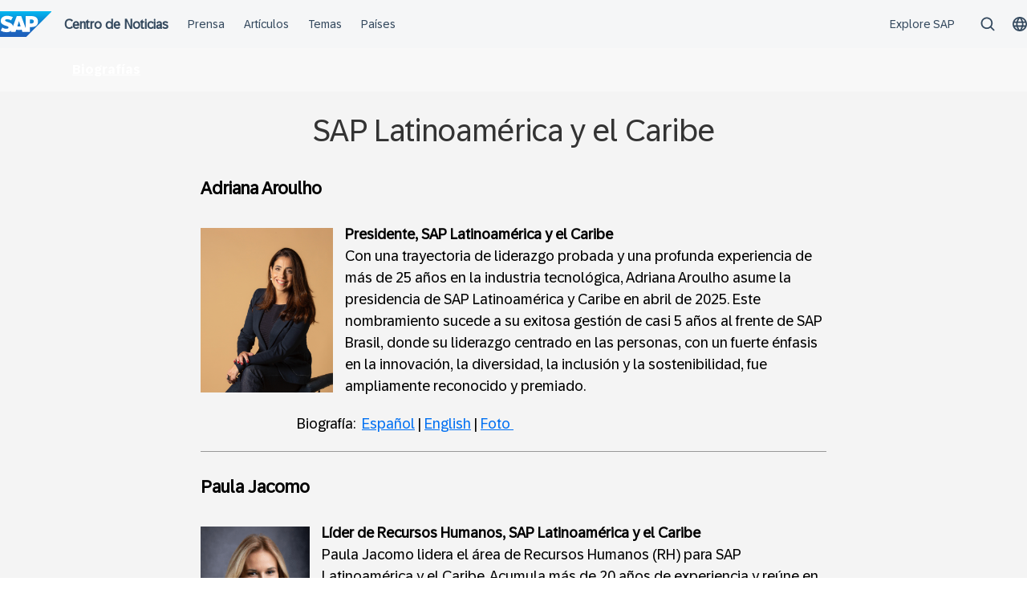

--- FILE ---
content_type: text/html; charset=UTF-8
request_url: https://news.sap.com/latinamerica/sala-de-prensa/biografias/sap-lac/
body_size: 13336
content:
<!doctype html>
<html lang="es" class="no-js">
<head>
    <meta charset="UTF-8">
    <meta name="viewport" content="width=device-width, initial-scale=1">
    <link rel="profile" href="http://gmpg.org/xfn/11">
    <meta name='robots' content='index, follow, max-image-preview:large, max-snippet:-1, max-video-preview:-1' />

	<!-- This site is optimized with the Yoast SEO Premium plugin v26.7 (Yoast SEO v26.7) - https://yoast.com/wordpress/plugins/seo/ -->
	<title>SAP Latinoamérica y el Caribe - SAP News Center Latinoamérica</title>
	<link rel="canonical" href="https://news.sap.com/latinamerica/sala-de-prensa/biografias/sap-lac/" />
	<meta property="og:locale" content="es_MX" />
	<meta property="og:type" content="article" />
	<meta property="og:title" content="SAP Latinoamérica y el Caribe" />
	<meta property="og:description" content="Adriana Aroulho Presidente, SAP Latinoamérica y el Caribe Con una trayectoria de liderazgo probada y una profunda experiencia de más de 25 años en la..." />
	<meta property="og:url" content="https://news.sap.com/latinamerica/sala-de-prensa/biografias/sap-lac/" />
	<meta property="og:site_name" content="SAP News Center Latinoamérica" />
	<meta property="article:publisher" content="https://www.facebook.com/SAPlatinoamerica" />
	<meta property="article:modified_time" content="2025-09-15T17:45:58+00:00" />
	<meta property="og:image" content="https://news.sap.com/latinamerica/files/2011/04/21/FotoPJ.png" />
	<meta name="twitter:label1" content="Tiempo de lectura" />
	<meta name="twitter:data1" content="7 minutos" />
	<script type="application/ld+json" class="yoast-schema-graph">{"@context":"https://schema.org","@graph":[{"@type":"WebPage","@id":"https://news.sap.com/latinamerica/sala-de-prensa/biografias/sap-lac/","url":"https://news.sap.com/latinamerica/sala-de-prensa/biografias/sap-lac/","name":"SAP Latinoamérica y el Caribe - SAP News Center Latinoamérica","isPartOf":{"@id":"https://news.sap.com/latinamerica/#website"},"primaryImageOfPage":{"@id":"https://news.sap.com/latinamerica/sala-de-prensa/biografias/sap-lac/#primaryimage"},"image":{"@id":"https://news.sap.com/latinamerica/sala-de-prensa/biografias/sap-lac/#primaryimage"},"thumbnailUrl":"https://news.sap.com/latinamerica/files/2011/04/21/FotoPJ.png","datePublished":"2011-04-21T14:13:11+00:00","dateModified":"2025-09-15T17:45:58+00:00","breadcrumb":{"@id":"https://news.sap.com/latinamerica/sala-de-prensa/biografias/sap-lac/#breadcrumb"},"inLanguage":"es","potentialAction":[{"@type":"ReadAction","target":["https://news.sap.com/latinamerica/sala-de-prensa/biografias/sap-lac/"]}]},{"@type":"ImageObject","inLanguage":"es","@id":"https://news.sap.com/latinamerica/sala-de-prensa/biografias/sap-lac/#primaryimage","url":"https://news.sap.com/latinamerica/files/2011/04/21/FotoPJ.png","contentUrl":"https://news.sap.com/latinamerica/files/2011/04/21/FotoPJ.png"},{"@type":"BreadcrumbList","@id":"https://news.sap.com/latinamerica/sala-de-prensa/biografias/sap-lac/#breadcrumb","itemListElement":[{"@type":"ListItem","position":1,"name":"Home","item":"https://news.sap.com/latinamerica/"},{"@type":"ListItem","position":2,"name":"Sala de Prensa","item":"https://news.sap.com/latinamerica/sala-de-prensa/"},{"@type":"ListItem","position":3,"name":"Biografías","item":"https://news.sap.com/latinamerica/sala-de-prensa/biografias/"},{"@type":"ListItem","position":4,"name":"SAP Latinoamérica y el Caribe"}]},{"@type":"WebSite","@id":"https://news.sap.com/latinamerica/#website","url":"https://news.sap.com/latinamerica/","name":"SAP News Center Latinoamérica","description":"","publisher":{"@id":"https://news.sap.com/latinamerica/#organization"},"potentialAction":[{"@type":"SearchAction","target":{"@type":"EntryPoint","urlTemplate":"https://news.sap.com/latinamerica/?s={search_term_string}"},"query-input":{"@type":"PropertyValueSpecification","valueRequired":true,"valueName":"search_term_string"}}],"inLanguage":"es"},{"@type":"Organization","@id":"https://news.sap.com/latinamerica/#organization","name":"SAP","url":"https://news.sap.com/latinamerica/","logo":{"@type":"ImageObject","inLanguage":"es","@id":"https://news.sap.com/latinamerica/#/schema/logo/image/","url":"https://news.sap.com/latinamerica/files/2019/08/65903320_2903797569662914_557886358778019840_n.png","contentUrl":"https://news.sap.com/latinamerica/files/2019/08/65903320_2903797569662914_557886358778019840_n.png","width":720,"height":720,"caption":"SAP"},"image":{"@id":"https://news.sap.com/latinamerica/#/schema/logo/image/"},"sameAs":["https://www.facebook.com/SAPlatinoamerica","https://x.com/SAPLatinAmerica"]}]}</script>
	<!-- / Yoast SEO Premium plugin. -->


<link rel='dns-prefetch' href='//contextualnavigation.api.community-qa.sap.com' />
<link rel="alternate" type="application/rss+xml" title="SAP News Center Latinoamérica &raquo; Feed" href="https://news.sap.com/latinamerica/feed/"/>
<link rel="alternate" title="oEmbed (JSON)" type="application/json+oembed" href="https://news.sap.com/latinamerica/wp-json/oembed/1.0/embed?url=https%3A%2F%2Fnews.sap.com%2Flatinamerica%2Fsala-de-prensa%2Fbiografias%2Fsap-lac%2F" />
<link rel="alternate" title="oEmbed (XML)" type="text/xml+oembed" href="https://news.sap.com/latinamerica/wp-json/oembed/1.0/embed?url=https%3A%2F%2Fnews.sap.com%2Flatinamerica%2Fsala-de-prensa%2Fbiografias%2Fsap-lac%2F&#038;format=xml" />
<style id='wp-img-auto-sizes-contain-inline-css' type='text/css'>
img:is([sizes=auto i],[sizes^="auto," i]){contain-intrinsic-size:3000px 1500px}
/*# sourceURL=wp-img-auto-sizes-contain-inline-css */
</style>
<link rel='stylesheet' id='wp-block-library-css' href='https://news.sap.com/latinamerica/wp-includes/css/dist/block-library/style.min.css?ver=6.9' type='text/css' media='all' />
<style id='global-styles-inline-css' type='text/css'>
:root{--wp--preset--aspect-ratio--square: 1;--wp--preset--aspect-ratio--4-3: 4/3;--wp--preset--aspect-ratio--3-4: 3/4;--wp--preset--aspect-ratio--3-2: 3/2;--wp--preset--aspect-ratio--2-3: 2/3;--wp--preset--aspect-ratio--16-9: 16/9;--wp--preset--aspect-ratio--9-16: 9/16;--wp--preset--color--black: #000000;--wp--preset--color--cyan-bluish-gray: #abb8c3;--wp--preset--color--white: #ffffff;--wp--preset--color--pale-pink: #f78da7;--wp--preset--color--vivid-red: #cf2e2e;--wp--preset--color--luminous-vivid-orange: #ff6900;--wp--preset--color--luminous-vivid-amber: #fcb900;--wp--preset--color--light-green-cyan: #7bdcb5;--wp--preset--color--vivid-green-cyan: #00d084;--wp--preset--color--pale-cyan-blue: #8ed1fc;--wp--preset--color--vivid-cyan-blue: #0693e3;--wp--preset--color--vivid-purple: #9b51e0;--wp--preset--gradient--vivid-cyan-blue-to-vivid-purple: linear-gradient(135deg,rgb(6,147,227) 0%,rgb(155,81,224) 100%);--wp--preset--gradient--light-green-cyan-to-vivid-green-cyan: linear-gradient(135deg,rgb(122,220,180) 0%,rgb(0,208,130) 100%);--wp--preset--gradient--luminous-vivid-amber-to-luminous-vivid-orange: linear-gradient(135deg,rgb(252,185,0) 0%,rgb(255,105,0) 100%);--wp--preset--gradient--luminous-vivid-orange-to-vivid-red: linear-gradient(135deg,rgb(255,105,0) 0%,rgb(207,46,46) 100%);--wp--preset--gradient--very-light-gray-to-cyan-bluish-gray: linear-gradient(135deg,rgb(238,238,238) 0%,rgb(169,184,195) 100%);--wp--preset--gradient--cool-to-warm-spectrum: linear-gradient(135deg,rgb(74,234,220) 0%,rgb(151,120,209) 20%,rgb(207,42,186) 40%,rgb(238,44,130) 60%,rgb(251,105,98) 80%,rgb(254,248,76) 100%);--wp--preset--gradient--blush-light-purple: linear-gradient(135deg,rgb(255,206,236) 0%,rgb(152,150,240) 100%);--wp--preset--gradient--blush-bordeaux: linear-gradient(135deg,rgb(254,205,165) 0%,rgb(254,45,45) 50%,rgb(107,0,62) 100%);--wp--preset--gradient--luminous-dusk: linear-gradient(135deg,rgb(255,203,112) 0%,rgb(199,81,192) 50%,rgb(65,88,208) 100%);--wp--preset--gradient--pale-ocean: linear-gradient(135deg,rgb(255,245,203) 0%,rgb(182,227,212) 50%,rgb(51,167,181) 100%);--wp--preset--gradient--electric-grass: linear-gradient(135deg,rgb(202,248,128) 0%,rgb(113,206,126) 100%);--wp--preset--gradient--midnight: linear-gradient(135deg,rgb(2,3,129) 0%,rgb(40,116,252) 100%);--wp--preset--font-size--small: 15px;--wp--preset--font-size--medium: 18px;--wp--preset--font-size--large: 25px;--wp--preset--font-size--x-large: 42px;--wp--preset--spacing--20: 0.44rem;--wp--preset--spacing--30: 0.67rem;--wp--preset--spacing--40: 1rem;--wp--preset--spacing--50: 1.5rem;--wp--preset--spacing--60: 2.25rem;--wp--preset--spacing--70: 3.38rem;--wp--preset--spacing--80: 5.06rem;--wp--preset--shadow--natural: 6px 6px 9px rgba(0, 0, 0, 0.2);--wp--preset--shadow--deep: 12px 12px 50px rgba(0, 0, 0, 0.4);--wp--preset--shadow--sharp: 6px 6px 0px rgba(0, 0, 0, 0.2);--wp--preset--shadow--outlined: 6px 6px 0px -3px rgb(255, 255, 255), 6px 6px rgb(0, 0, 0);--wp--preset--shadow--crisp: 6px 6px 0px rgb(0, 0, 0);}:root { --wp--style--global--content-size: 960px;--wp--style--global--wide-size: 1280px; }:where(body) { margin: 0; }.wp-site-blocks > .alignleft { float: left; margin-right: 2em; }.wp-site-blocks > .alignright { float: right; margin-left: 2em; }.wp-site-blocks > .aligncenter { justify-content: center; margin-left: auto; margin-right: auto; }:where(.wp-site-blocks) > * { margin-block-start: 24px; margin-block-end: 0; }:where(.wp-site-blocks) > :first-child { margin-block-start: 0; }:where(.wp-site-blocks) > :last-child { margin-block-end: 0; }:root { --wp--style--block-gap: 24px; }:root :where(.is-layout-flow) > :first-child{margin-block-start: 0;}:root :where(.is-layout-flow) > :last-child{margin-block-end: 0;}:root :where(.is-layout-flow) > *{margin-block-start: 24px;margin-block-end: 0;}:root :where(.is-layout-constrained) > :first-child{margin-block-start: 0;}:root :where(.is-layout-constrained) > :last-child{margin-block-end: 0;}:root :where(.is-layout-constrained) > *{margin-block-start: 24px;margin-block-end: 0;}:root :where(.is-layout-flex){gap: 24px;}:root :where(.is-layout-grid){gap: 24px;}.is-layout-flow > .alignleft{float: left;margin-inline-start: 0;margin-inline-end: 2em;}.is-layout-flow > .alignright{float: right;margin-inline-start: 2em;margin-inline-end: 0;}.is-layout-flow > .aligncenter{margin-left: auto !important;margin-right: auto !important;}.is-layout-constrained > .alignleft{float: left;margin-inline-start: 0;margin-inline-end: 2em;}.is-layout-constrained > .alignright{float: right;margin-inline-start: 2em;margin-inline-end: 0;}.is-layout-constrained > .aligncenter{margin-left: auto !important;margin-right: auto !important;}.is-layout-constrained > :where(:not(.alignleft):not(.alignright):not(.alignfull)){max-width: var(--wp--style--global--content-size);margin-left: auto !important;margin-right: auto !important;}.is-layout-constrained > .alignwide{max-width: var(--wp--style--global--wide-size);}body .is-layout-flex{display: flex;}.is-layout-flex{flex-wrap: wrap;align-items: center;}.is-layout-flex > :is(*, div){margin: 0;}body .is-layout-grid{display: grid;}.is-layout-grid > :is(*, div){margin: 0;}body{padding-top: 0px;padding-right: 0px;padding-bottom: 0px;padding-left: 0px;}a:where(:not(.wp-element-button)){text-decoration: underline;}:root :where(.wp-element-button, .wp-block-button__link){background-color: #32373c;border-width: 0;color: #fff;font-family: inherit;font-size: inherit;font-style: inherit;font-weight: inherit;letter-spacing: inherit;line-height: inherit;padding-top: calc(0.667em + 2px);padding-right: calc(1.333em + 2px);padding-bottom: calc(0.667em + 2px);padding-left: calc(1.333em + 2px);text-decoration: none;text-transform: inherit;}.has-black-color{color: var(--wp--preset--color--black) !important;}.has-cyan-bluish-gray-color{color: var(--wp--preset--color--cyan-bluish-gray) !important;}.has-white-color{color: var(--wp--preset--color--white) !important;}.has-pale-pink-color{color: var(--wp--preset--color--pale-pink) !important;}.has-vivid-red-color{color: var(--wp--preset--color--vivid-red) !important;}.has-luminous-vivid-orange-color{color: var(--wp--preset--color--luminous-vivid-orange) !important;}.has-luminous-vivid-amber-color{color: var(--wp--preset--color--luminous-vivid-amber) !important;}.has-light-green-cyan-color{color: var(--wp--preset--color--light-green-cyan) !important;}.has-vivid-green-cyan-color{color: var(--wp--preset--color--vivid-green-cyan) !important;}.has-pale-cyan-blue-color{color: var(--wp--preset--color--pale-cyan-blue) !important;}.has-vivid-cyan-blue-color{color: var(--wp--preset--color--vivid-cyan-blue) !important;}.has-vivid-purple-color{color: var(--wp--preset--color--vivid-purple) !important;}.has-black-background-color{background-color: var(--wp--preset--color--black) !important;}.has-cyan-bluish-gray-background-color{background-color: var(--wp--preset--color--cyan-bluish-gray) !important;}.has-white-background-color{background-color: var(--wp--preset--color--white) !important;}.has-pale-pink-background-color{background-color: var(--wp--preset--color--pale-pink) !important;}.has-vivid-red-background-color{background-color: var(--wp--preset--color--vivid-red) !important;}.has-luminous-vivid-orange-background-color{background-color: var(--wp--preset--color--luminous-vivid-orange) !important;}.has-luminous-vivid-amber-background-color{background-color: var(--wp--preset--color--luminous-vivid-amber) !important;}.has-light-green-cyan-background-color{background-color: var(--wp--preset--color--light-green-cyan) !important;}.has-vivid-green-cyan-background-color{background-color: var(--wp--preset--color--vivid-green-cyan) !important;}.has-pale-cyan-blue-background-color{background-color: var(--wp--preset--color--pale-cyan-blue) !important;}.has-vivid-cyan-blue-background-color{background-color: var(--wp--preset--color--vivid-cyan-blue) !important;}.has-vivid-purple-background-color{background-color: var(--wp--preset--color--vivid-purple) !important;}.has-black-border-color{border-color: var(--wp--preset--color--black) !important;}.has-cyan-bluish-gray-border-color{border-color: var(--wp--preset--color--cyan-bluish-gray) !important;}.has-white-border-color{border-color: var(--wp--preset--color--white) !important;}.has-pale-pink-border-color{border-color: var(--wp--preset--color--pale-pink) !important;}.has-vivid-red-border-color{border-color: var(--wp--preset--color--vivid-red) !important;}.has-luminous-vivid-orange-border-color{border-color: var(--wp--preset--color--luminous-vivid-orange) !important;}.has-luminous-vivid-amber-border-color{border-color: var(--wp--preset--color--luminous-vivid-amber) !important;}.has-light-green-cyan-border-color{border-color: var(--wp--preset--color--light-green-cyan) !important;}.has-vivid-green-cyan-border-color{border-color: var(--wp--preset--color--vivid-green-cyan) !important;}.has-pale-cyan-blue-border-color{border-color: var(--wp--preset--color--pale-cyan-blue) !important;}.has-vivid-cyan-blue-border-color{border-color: var(--wp--preset--color--vivid-cyan-blue) !important;}.has-vivid-purple-border-color{border-color: var(--wp--preset--color--vivid-purple) !important;}.has-vivid-cyan-blue-to-vivid-purple-gradient-background{background: var(--wp--preset--gradient--vivid-cyan-blue-to-vivid-purple) !important;}.has-light-green-cyan-to-vivid-green-cyan-gradient-background{background: var(--wp--preset--gradient--light-green-cyan-to-vivid-green-cyan) !important;}.has-luminous-vivid-amber-to-luminous-vivid-orange-gradient-background{background: var(--wp--preset--gradient--luminous-vivid-amber-to-luminous-vivid-orange) !important;}.has-luminous-vivid-orange-to-vivid-red-gradient-background{background: var(--wp--preset--gradient--luminous-vivid-orange-to-vivid-red) !important;}.has-very-light-gray-to-cyan-bluish-gray-gradient-background{background: var(--wp--preset--gradient--very-light-gray-to-cyan-bluish-gray) !important;}.has-cool-to-warm-spectrum-gradient-background{background: var(--wp--preset--gradient--cool-to-warm-spectrum) !important;}.has-blush-light-purple-gradient-background{background: var(--wp--preset--gradient--blush-light-purple) !important;}.has-blush-bordeaux-gradient-background{background: var(--wp--preset--gradient--blush-bordeaux) !important;}.has-luminous-dusk-gradient-background{background: var(--wp--preset--gradient--luminous-dusk) !important;}.has-pale-ocean-gradient-background{background: var(--wp--preset--gradient--pale-ocean) !important;}.has-electric-grass-gradient-background{background: var(--wp--preset--gradient--electric-grass) !important;}.has-midnight-gradient-background{background: var(--wp--preset--gradient--midnight) !important;}.has-small-font-size{font-size: var(--wp--preset--font-size--small) !important;}.has-medium-font-size{font-size: var(--wp--preset--font-size--medium) !important;}.has-large-font-size{font-size: var(--wp--preset--font-size--large) !important;}.has-x-large-font-size{font-size: var(--wp--preset--font-size--x-large) !important;}
/*# sourceURL=global-styles-inline-css */
</style>

<link rel='stylesheet' id='sapn-sap-contextual-navigation-cxs-designsystem-css' href='https://contextualnavigation.api.community-qa.sap.com/static/latest/cxs-designsystem/cxs-designsystem.css?ver=1.0.0' type='text/css' media='all' />
<link rel='stylesheet' id='inpsyde-embed-privacy-frontend-css' href='https://news.sap.com/latinamerica/wp-content/plugins/inpsyde-embed-privacy/assets/build/frontend-css.css?ver=1678715802' type='text/css' media='all' />
<link rel='stylesheet' id='sapnews-mmenu-css-css' href='https://news.sap.com/latinamerica/wp-content/themes/sapn-theme-2/assets/jquery.mmenu.css?ver=1769685286' type='text/css' media='all' />
<link rel='stylesheet' id='sapnews-style-css' href='https://news.sap.com/latinamerica/wp-content/themes/sapn-theme-2/assets/sapn-style.css?ver=1769685286' type='text/css' media='all' />
<link rel='stylesheet' id='sapnews-mediaelement-css-css' href='https://news.sap.com/latinamerica/wp-content/themes/sapn-theme-2/assets/mediaelement.css?ver=1769685286' type='text/css' media='all' />
<link rel='stylesheet' id='sapnews-editor-styles-css-css' href='https://news.sap.com/latinamerica/wp-content/themes/sapn-theme-2/assets/editor-style.css?ver=1769685286' type='text/css' media='all' />
<link rel='stylesheet' id='wp-featherlight-css' href='https://news.sap.com/latinamerica/wp-content/plugins/wp-featherlight/css/wp-featherlight.min.css?ver=1.3.4' type='text/css' media='all' />
<script type="text/javascript" src="https://news.sap.com/latinamerica/wp-includes/js/jquery/jquery.min.js?ver=3.7.1" id="jquery-core-js"></script>
<script type="text/javascript" src="https://news.sap.com/latinamerica/wp-includes/js/jquery/jquery-migrate.min.js?ver=3.4.1" id="jquery-migrate-js"></script>
<link rel="https://api.w.org/" href="https://news.sap.com/latinamerica/wp-json/" /><link rel="alternate" title="JSON" type="application/json" href="https://news.sap.com/latinamerica/wp-json/wp/v2/pages/11469" /><link rel="EditURI" type="application/rsd+xml" title="RSD" href="https://news.sap.com/latinamerica/xmlrpc.php?rsd" />
<link rel='shortlink' href='https://news.sap.com/latinamerica/?p=11469' />
<script>window.schema_highlighter={accountId: "Acronym/Newssap", output: false, outputCache: false}</script> <script async src="https://cdn.schemaapp.com/javascript/highlight.js"></script>            <script type="text/javascript"><!--
                                function powerpress_pinw(pinw_url){window.open(pinw_url, 'PowerPressPlayer','toolbar=0,status=0,resizable=1,width=460,height=320');	return false;}
                //-->

                // tabnab protection
                window.addEventListener('load', function () {
                    // make all links have rel="noopener noreferrer"
                    document.querySelectorAll('a[target="_blank"]').forEach(link => {
                        link.setAttribute('rel', 'noopener noreferrer');
                    });
                });
            </script>
            
<script src="//assets.adobedtm.com/ccc66c06b30b/dec9e8a112d6/launch-5477257322e9.min.js"></script>
        <script type="module">
            import {defineCustomElements} from 'https://news.sap.com/latinamerica/wp-content/plugins/sapn-sap-contextual-navigation/assets/vendor/webcomponent/loader.js';

            defineCustomElements();
        </script>
        <link rel="amphtml" href="https://news.sap.com/latinamerica/sala-de-prensa/biografias/sap-lac/?amp=1">    <script>document.documentElement.className = document.documentElement.className.replace("no-js", "js");</script>
</head>

<body class="wp-singular page-template-default page page-id-11469 page-child parent-pageid-16 wp-theme-sapn-theme-2 wp-featherlight-captions">
<div id="page" class="site">
    <a class="skip-link screen-reader-text" href="#content">Saltar al contenido</a>

    
        <div style="min-height: 60px;">
                    <ds-contextual-navigation
            landing-zone="{&quot;title&quot;:&quot;Centro de Noticias&quot;,&quot;url&quot;:&quot;https:\/\/news.sap.com\/latinamerica\/&quot;}"
            main-links="[{&quot;title&quot;:&quot;Prensa&quot;,&quot;url&quot;:&quot;https:\/\/news.sap.com\/latinamerica\/sala-de-prensa\/&quot;,&quot;subMenuRows&quot;:[]},{&quot;title&quot;:&quot;Art\u00edculos&quot;,&quot;url&quot;:&quot;https:\/\/news.sap.com\/latinamerica\/articulos&quot;,&quot;subMenuRows&quot;:[]},{&quot;title&quot;:&quot;Temas&quot;,&quot;url&quot;:&quot;https:\/\/news.sap.com\/latinamerica\/#topics&quot;,&quot;subMenuRows&quot;:[]},{&quot;title&quot;:&quot;Pa\u00edses&quot;,&quot;url&quot;:&quot;https:\/\/news.sap.com\/latinamerica\/#regions&quot;,&quot;subMenuRows&quot;:[]}]"
            country-selector-config="{&quot;enabled&quot;:true,&quot;searchDisabled&quot;:false,&quot;regions&quot;:[{&quot;title&quot;:&quot;Americas&quot;,&quot;countries&quot;:[{&quot;url&quot;:&quot;https:\/\/news.sap.com\/latinamerica&quot;,&quot;displayTitle&quot;:&quot;Argentina - Espa\u00f1ol&quot;,&quot;nativeTitle&quot;:&quot;&quot;,&quot;countryCode&quot;:&quot;ar&quot;},{&quot;url&quot;:&quot;https:\/\/news.sap.com\/latinamerica&quot;,&quot;displayTitle&quot;:&quot;Bolivia - Espa\u00f1ol&quot;,&quot;nativeTitle&quot;:&quot;&quot;,&quot;countryCode&quot;:&quot;bo&quot;},{&quot;url&quot;:&quot;https:\/\/news.sap.com\/brazil&quot;,&quot;displayTitle&quot;:&quot;Brazil - Portugu\u00eas&quot;,&quot;nativeTitle&quot;:&quot;Brasil&quot;,&quot;countryCode&quot;:&quot;br&quot;},{&quot;url&quot;:&quot;https:\/\/news.sap.com\/canada&quot;,&quot;displayTitle&quot;:&quot;Canada - English&quot;,&quot;nativeTitle&quot;:&quot;&quot;,&quot;countryCode&quot;:&quot;ca-en&quot;},{&quot;url&quot;:&quot;https:\/\/news.sap.com\/canada-fr&quot;,&quot;displayTitle&quot;:&quot;Canada - Fran\u00e7ais&quot;,&quot;nativeTitle&quot;:&quot;&quot;,&quot;countryCode&quot;:&quot;ca-fr&quot;},{&quot;url&quot;:&quot;https:\/\/news.sap.com\/latinamerica&quot;,&quot;displayTitle&quot;:&quot;Chile - Espa\u00f1ol&quot;,&quot;nativeTitle&quot;:&quot;&quot;,&quot;countryCode&quot;:&quot;cl&quot;},{&quot;url&quot;:&quot;https:\/\/news.sap.com\/latinamerica&quot;,&quot;displayTitle&quot;:&quot;Colombia - Espa\u00f1ol&quot;,&quot;nativeTitle&quot;:&quot;&quot;,&quot;countryCode&quot;:&quot;co&quot;},{&quot;url&quot;:&quot;https:\/\/news.sap.com\/latinamerica&quot;,&quot;displayTitle&quot;:&quot;Costa Rica - Espa\u00f1ol&quot;,&quot;nativeTitle&quot;:&quot;&quot;,&quot;countryCode&quot;:&quot;cr&quot;},{&quot;url&quot;:&quot;https:\/\/news.sap.com\/latinamerica&quot;,&quot;displayTitle&quot;:&quot;Dominican Republic - Espa\u00f1ol&quot;,&quot;nativeTitle&quot;:&quot;&quot;,&quot;countryCode&quot;:&quot;do&quot;},{&quot;url&quot;:&quot;https:\/\/news.sap.com\/latinamerica&quot;,&quot;displayTitle&quot;:&quot;Ecuador - Espa\u00f1ol&quot;,&quot;nativeTitle&quot;:&quot;&quot;,&quot;countryCode&quot;:&quot;ec&quot;},{&quot;url&quot;:&quot;https:\/\/news.sap.com\/latinamerica&quot;,&quot;displayTitle&quot;:&quot;El Salvador - Espa\u00f1ol&quot;,&quot;nativeTitle&quot;:&quot;&quot;,&quot;countryCode&quot;:&quot;sv&quot;},{&quot;url&quot;:&quot;https:\/\/news.sap.com\/latinamerica&quot;,&quot;displayTitle&quot;:&quot;Guatemala - Espa\u00f1ol&quot;,&quot;nativeTitle&quot;:&quot;&quot;,&quot;countryCode&quot;:&quot;gt&quot;},{&quot;url&quot;:&quot;https:\/\/news.sap.com\/latinamerica&quot;,&quot;displayTitle&quot;:&quot;Honduras - Espa\u00f1ol&quot;,&quot;nativeTitle&quot;:&quot;&quot;,&quot;countryCode&quot;:&quot;hn&quot;},{&quot;url&quot;:&quot;https:\/\/news.sap.com\/latinamerica&quot;,&quot;displayTitle&quot;:&quot;Mexico - Espa\u00f1ol&quot;,&quot;nativeTitle&quot;:&quot;Mexico&quot;,&quot;countryCode&quot;:&quot;mx&quot;},{&quot;url&quot;:&quot;https:\/\/news.sap.com\/latinamerica&quot;,&quot;displayTitle&quot;:&quot;Panama - Espa\u00f1ol&quot;,&quot;nativeTitle&quot;:&quot;Panam\u00e1&quot;,&quot;countryCode&quot;:&quot;pa&quot;},{&quot;url&quot;:&quot;https:\/\/news.sap.com\/latinamerica&quot;,&quot;displayTitle&quot;:&quot;Peru - Espa\u00f1ol&quot;,&quot;nativeTitle&quot;:&quot;Per\u00fa&quot;,&quot;countryCode&quot;:&quot;pe&quot;},{&quot;url&quot;:&quot;https:\/\/news.sap.com\/latinamerica&quot;,&quot;displayTitle&quot;:&quot;Puerto Rico - Espa\u00f1ol&quot;,&quot;nativeTitle&quot;:&quot;&quot;,&quot;countryCode&quot;:&quot;pr&quot;},{&quot;url&quot;:&quot;https:\/\/news.sap.com&quot;,&quot;displayTitle&quot;:&quot;United States - English&quot;,&quot;nativeTitle&quot;:&quot;usa&quot;,&quot;countryCode&quot;:&quot;us&quot;},{&quot;url&quot;:&quot;https:\/\/news.sap.com\/latinamerica&quot;,&quot;displayTitle&quot;:&quot;Venezuela - Espa\u00f1ol&quot;,&quot;nativeTitle&quot;:&quot;&quot;,&quot;countryCode&quot;:&quot;ve&quot;}]},{&quot;title&quot;:&quot;Asia Pacific&quot;,&quot;countries&quot;:[{&quot;url&quot;:&quot;https:\/\/news.sap.com\/australia&quot;,&quot;displayTitle&quot;:&quot;Australia - English&quot;,&quot;nativeTitle&quot;:&quot;&quot;,&quot;countryCode&quot;:&quot;en-au&quot;},{&quot;url&quot;:&quot;https:\/\/news.sap.cn\/&quot;,&quot;displayTitle&quot;:&quot;China - \u4e2d\u6587&quot;,&quot;nativeTitle&quot;:&quot;\u4e2d\u6587&quot;,&quot;countryCode&quot;:&quot;zh&quot;},{&quot;url&quot;:&quot;https:\/\/news.sap.com\/hk&quot;,&quot;displayTitle&quot;:&quot;Hong Kong, China - English&quot;,&quot;nativeTitle&quot;:&quot;&quot;,&quot;countryCode&quot;:&quot;hk&quot;},{&quot;url&quot;:&quot;https:\/\/news.sap.com\/india&quot;,&quot;displayTitle&quot;:&quot;India - English&quot;,&quot;nativeTitle&quot;:&quot;&quot;,&quot;countryCode&quot;:&quot;in&quot;},{&quot;url&quot;:&quot;https:\/\/news.sap.com\/sea&quot;,&quot;displayTitle&quot;:&quot;Indonesia - English&quot;,&quot;nativeTitle&quot;:&quot;&quot;,&quot;countryCode&quot;:&quot;id&quot;},{&quot;url&quot;:&quot;https:\/\/news.sap.com\/japan&quot;,&quot;displayTitle&quot;:&quot;Japan - \u65e5\u672c\u8a9e&quot;,&quot;nativeTitle&quot;:&quot;\u65e5\u672c&quot;,&quot;countryCode&quot;:&quot;jp&quot;},{&quot;url&quot;:&quot;https:\/\/news.sap.com\/cis&quot;,&quot;displayTitle&quot;:&quot;Kazakhstan - \u0420\u0443\u0441\u0441\u043a\u0438\u0439&quot;,&quot;nativeTitle&quot;:&quot;\u041a\u0430\u0437\u0430\u0445\u0441\u0442\u0430\u043d&quot;,&quot;countryCode&quot;:&quot;kz&quot;},{&quot;url&quot;:&quot;https:\/\/news.sap.com\/korea&quot;,&quot;displayTitle&quot;:&quot;Korea - \ud55c\uad6d\uc5b4&quot;,&quot;nativeTitle&quot;:&quot;\ub300\ud55c\ubbfc\uad6d&quot;,&quot;countryCode&quot;:&quot;kr&quot;},{&quot;url&quot;:&quot;https:\/\/news.sap.com\/cis&quot;,&quot;displayTitle&quot;:&quot;Kyrgyzstan - \u0420\u0443\u0441\u0441\u043a\u0438\u0439&quot;,&quot;nativeTitle&quot;:&quot;\u041a\u0438\u0440\u0433\u0438\u0437\u0438\u044f&quot;,&quot;countryCode&quot;:&quot;kg&quot;},{&quot;url&quot;:&quot;https:\/\/news.sap.com\/sea&quot;,&quot;displayTitle&quot;:&quot;Malaysia - English&quot;,&quot;nativeTitle&quot;:&quot;&quot;,&quot;countryCode&quot;:&quot;my&quot;},{&quot;url&quot;:&quot;https:\/\/news.sap.com\/australia&quot;,&quot;displayTitle&quot;:&quot;New Zealand - English&quot;,&quot;nativeTitle&quot;:&quot;&quot;,&quot;countryCode&quot;:&quot;en-nz&quot;},{&quot;url&quot;:&quot;https:\/\/news.sap.com\/sea&quot;,&quot;displayTitle&quot;:&quot;Philippines - English&quot;,&quot;nativeTitle&quot;:&quot;&quot;,&quot;countryCode&quot;:&quot;ph&quot;},{&quot;url&quot;:&quot;https:\/\/news.sap.com\/sea&quot;,&quot;displayTitle&quot;:&quot;Singapore - English&quot;,&quot;nativeTitle&quot;:&quot;&quot;,&quot;countryCode&quot;:&quot;sg&quot;},{&quot;url&quot;:&quot;https:\/\/news.sap.com\/cis&quot;,&quot;displayTitle&quot;:&quot;Tajikistan - \u0420\u0443\u0441\u0441\u043a\u0438\u0439&quot;,&quot;nativeTitle&quot;:&quot;\u0422\u0430\u0434\u0436\u0438\u043a\u0438\u0441\u0442\u0430\u043d&quot;,&quot;countryCode&quot;:&quot;tj&quot;},{&quot;url&quot;:&quot;https:\/\/news.sap.com\/sea&quot;,&quot;displayTitle&quot;:&quot;Thailand - English&quot;,&quot;nativeTitle&quot;:&quot;&quot;,&quot;countryCode&quot;:&quot;th&quot;},{&quot;url&quot;:&quot;https:\/\/news.sap.com\/cis&quot;,&quot;displayTitle&quot;:&quot;Turkmenistan - \u0420\u0443\u0441\u0441\u043a\u0438\u0439&quot;,&quot;nativeTitle&quot;:&quot;\u0422\u0443\u0440\u043a\u043c\u0435\u043d\u0438\u0441\u0442\u0430\u043d&quot;,&quot;countryCode&quot;:&quot;tm&quot;},{&quot;url&quot;:&quot;https:\/\/news.sap.com\/cis&quot;,&quot;displayTitle&quot;:&quot;Uzbekistan - \u0420\u0443\u0441\u0441\u043a\u0438\u0439&quot;,&quot;nativeTitle&quot;:&quot;\u0423\u0437\u0431\u0435\u043a\u0438\u0441\u0442\u0430\u043d&quot;,&quot;countryCode&quot;:&quot;uz&quot;},{&quot;url&quot;:&quot;https:\/\/news.sap.com\/sea&quot;,&quot;displayTitle&quot;:&quot;Vietnam - English&quot;,&quot;nativeTitle&quot;:&quot;&quot;,&quot;countryCode&quot;:&quot;vn&quot;}]},{&quot;title&quot;:&quot;Europe&quot;,&quot;countries&quot;:[{&quot;url&quot;:&quot;https:\/\/news.sap.com\/westbalkans&quot;,&quot;displayTitle&quot;:&quot;Albania - \u0441\u0440\u043f\u0441\u043a\u0438&quot;,&quot;nativeTitle&quot;:&quot;&quot;,&quot;countryCode&quot;:&quot;al&quot;},{&quot;url&quot;:&quot;https:\/\/news.sap.com\/cis&quot;,&quot;displayTitle&quot;:&quot;Armenia - \u0420\u0443\u0441\u0441\u043a\u0438\u0439&quot;,&quot;nativeTitle&quot;:&quot;\u0410\u0440\u043c\u0435\u043d\u0438\u044f&quot;,&quot;countryCode&quot;:&quot;am&quot;},{&quot;url&quot;:&quot;https:\/\/news.sap.com\/germany&quot;,&quot;displayTitle&quot;:&quot;Austria - Deutsch&quot;,&quot;nativeTitle&quot;:&quot;\u00d6sterreich&quot;,&quot;countryCode&quot;:&quot;at&quot;},{&quot;url&quot;:&quot;https:\/\/news.sap.com\/cis&quot;,&quot;displayTitle&quot;:&quot;Azerbaijan - \u0420\u0443\u0441\u0441\u043a\u0438\u0439&quot;,&quot;nativeTitle&quot;:&quot;\u0410\u0437\u0435\u0440\u0431\u0430\u0439\u0434\u0436\u0430\u043d&quot;,&quot;countryCode&quot;:&quot;az&quot;},{&quot;url&quot;:&quot;https:\/\/news.sap.com\/cis&quot;,&quot;displayTitle&quot;:&quot;Belarus - \u0420\u0443\u0441\u0441\u043a\u0438\u0439&quot;,&quot;nativeTitle&quot;:&quot;\u0411\u0435\u043b\u0430\u0440\u0443\u0441\u044c&quot;,&quot;countryCode&quot;:&quot;by&quot;},{&quot;url&quot;:&quot;https:\/\/news.sap.com\/belgique&quot;,&quot;displayTitle&quot;:&quot;Belgium - Fran\u00e7ais&quot;,&quot;nativeTitle&quot;:&quot;Belgique&quot;,&quot;countryCode&quot;:&quot;be-fr&quot;},{&quot;url&quot;:&quot;https:\/\/news.sap.com\/belgie&quot;,&quot;displayTitle&quot;:&quot;Belgium - Nederlands&quot;,&quot;nativeTitle&quot;:&quot;Belgi\u00eb&quot;,&quot;countryCode&quot;:&quot;be-nl&quot;},{&quot;url&quot;:&quot;https:\/\/news.sap.com\/westbalkans&quot;,&quot;displayTitle&quot;:&quot;Bosnia and Herzogovina - \u0441\u0440\u043f\u0441\u043a\u0438&quot;,&quot;nativeTitle&quot;:&quot;Bosna i Hercegovina&quot;,&quot;countryCode&quot;:&quot;ba&quot;},{&quot;url&quot;:&quot;https:\/\/news.sap.com\/bulgaria&quot;,&quot;displayTitle&quot;:&quot;Bulgaria - \u0431\u044a\u043b\u0433\u0430\u0440\u0441\u043a\u0438&quot;,&quot;nativeTitle&quot;:&quot;\u0411\u044a\u043b\u0433\u0430\u0440\u0438\u044f&quot;,&quot;countryCode&quot;:&quot;bg&quot;},{&quot;url&quot;:&quot;https:\/\/news.sap.com\/croatia&quot;,&quot;displayTitle&quot;:&quot;Croatia - Hrvatski&quot;,&quot;nativeTitle&quot;:&quot;Hrvatska&quot;,&quot;countryCode&quot;:&quot;hr&quot;},{&quot;url&quot;:&quot;https:\/\/news.sap.com\/cz&quot;,&quot;displayTitle&quot;:&quot;Czechia - \u010ce\u0161tina&quot;,&quot;nativeTitle&quot;:&quot;\u010cesk\u00e1&quot;,&quot;countryCode&quot;:&quot;cz&quot;},{&quot;url&quot;:&quot;https:\/\/news.sap.com\/denmark&quot;,&quot;displayTitle&quot;:&quot;Denmark - Dansk&quot;,&quot;nativeTitle&quot;:&quot;Danmark&quot;,&quot;countryCode&quot;:&quot;dk&quot;},{&quot;url&quot;:&quot;https:\/\/news.sap.com&quot;,&quot;displayTitle&quot;:&quot;Estonia - English&quot;,&quot;nativeTitle&quot;:&quot;Eesti&quot;,&quot;countryCode&quot;:&quot;ee&quot;},{&quot;url&quot;:&quot;https:\/\/news.sap.com\/finland&quot;,&quot;displayTitle&quot;:&quot;Finland - Suomi&quot;,&quot;nativeTitle&quot;:&quot;Suomi&quot;,&quot;countryCode&quot;:&quot;fi&quot;},{&quot;url&quot;:&quot;https:\/\/news.sap.com\/france&quot;,&quot;displayTitle&quot;:&quot;France - Fran\u00e7ais&quot;,&quot;nativeTitle&quot;:&quot;&quot;,&quot;countryCode&quot;:&quot;fr&quot;},{&quot;url&quot;:&quot;https:\/\/news.sap.com\/cis&quot;,&quot;displayTitle&quot;:&quot;Georgia - \u0420\u0443\u0441\u0441\u043a\u0438\u0439&quot;,&quot;nativeTitle&quot;:&quot;\u0413\u0440\u0443\u0437\u0438\u044f&quot;,&quot;countryCode&quot;:&quot;ge&quot;},{&quot;url&quot;:&quot;https:\/\/news.sap.com\/germany&quot;,&quot;displayTitle&quot;:&quot;Germany - Deutsch&quot;,&quot;nativeTitle&quot;:&quot;Deutschland&quot;,&quot;countryCode&quot;:&quot;de&quot;},{&quot;url&quot;:&quot;https:\/\/news.sap.com\/greece&quot;,&quot;displayTitle&quot;:&quot;Greece - \u0395\u03bb\u03bb\u03b7\u03bd\u03b9\u03ba\u03ac&quot;,&quot;nativeTitle&quot;:&quot;\u0395\u03bb\u03bb\u03ac\u03b4\u03b1 \u03ba\u03b1\u03b9 \u039a\u03cd\u03c0\u03c1\u03bf\u03c2&quot;,&quot;countryCode&quot;:&quot;gr&quot;},{&quot;url&quot;:&quot;https:\/\/news.sap.com\/hungary&quot;,&quot;displayTitle&quot;:&quot;Hungary - Magyar&quot;,&quot;nativeTitle&quot;:&quot;Magyarorsz\u00e1g&quot;,&quot;countryCode&quot;:&quot;hu&quot;},{&quot;url&quot;:&quot;https:\/\/news.sap.com\/uk&quot;,&quot;displayTitle&quot;:&quot;Ireland - English&quot;,&quot;nativeTitle&quot;:&quot;\u00c9ire&quot;,&quot;countryCode&quot;:&quot;ie&quot;},{&quot;url&quot;:&quot;https:\/\/news.sap.com\/italy&quot;,&quot;displayTitle&quot;:&quot;Italy - Italiano&quot;,&quot;nativeTitle&quot;:&quot;Italia&quot;,&quot;countryCode&quot;:&quot;it&quot;},{&quot;url&quot;:&quot;https:\/\/news.sap.com&quot;,&quot;displayTitle&quot;:&quot;Latvia - English&quot;,&quot;nativeTitle&quot;:&quot;Latvija&quot;,&quot;countryCode&quot;:&quot;lv&quot;},{&quot;url&quot;:&quot;https:\/\/news.sap.com&quot;,&quot;displayTitle&quot;:&quot;Lithuania - English&quot;,&quot;nativeTitle&quot;:&quot;Lietuva&quot;,&quot;countryCode&quot;:&quot;lt&quot;},{&quot;url&quot;:&quot;https:\/\/news.sap.com\/westbalkans&quot;,&quot;displayTitle&quot;:&quot;Macedonia - \u0441\u0440\u043f\u0441\u043a\u0438&quot;,&quot;nativeTitle&quot;:&quot;Makedonija&quot;,&quot;countryCode&quot;:&quot;mk&quot;},{&quot;url&quot;:&quot;https:\/\/news.sap.com\/cis&quot;,&quot;displayTitle&quot;:&quot;Moldova - \u0420\u0443\u0441\u0441\u043a\u0438\u0439&quot;,&quot;nativeTitle&quot;:&quot;\u041c\u043e\u043b\u0434\u0430\u0432\u0438\u044f&quot;,&quot;countryCode&quot;:&quot;md&quot;},{&quot;url&quot;:&quot;https:\/\/news.sap.com\/westbalkans&quot;,&quot;displayTitle&quot;:&quot;Montenegro - \u0441\u0440\u043f\u0441\u043a\u0438&quot;,&quot;nativeTitle&quot;:&quot;Crna Gora&quot;,&quot;countryCode&quot;:&quot;me&quot;},{&quot;url&quot;:&quot;https:\/\/news.sap.com\/netherlands&quot;,&quot;displayTitle&quot;:&quot;Netherlands - Nederlands&quot;,&quot;nativeTitle&quot;:&quot;Nederland&quot;,&quot;countryCode&quot;:&quot;nl&quot;},{&quot;url&quot;:&quot;https:\/\/news.sap.com\/norway&quot;,&quot;displayTitle&quot;:&quot;Norway - Norsk&quot;,&quot;nativeTitle&quot;:&quot;Norge&quot;,&quot;countryCode&quot;:&quot;no&quot;},{&quot;url&quot;:&quot;https:\/\/news.sap.com\/poland&quot;,&quot;displayTitle&quot;:&quot;Poland - Polski&quot;,&quot;nativeTitle&quot;:&quot;Polska&quot;,&quot;countryCode&quot;:&quot;pl&quot;},{&quot;url&quot;:&quot;https:\/\/news.sap.com\/portugal&quot;,&quot;displayTitle&quot;:&quot;Portugal - Portugu\u00eas&quot;,&quot;nativeTitle&quot;:&quot;&quot;,&quot;countryCode&quot;:&quot;pt&quot;},{&quot;url&quot;:&quot;https:\/\/news.sap.com\/romania&quot;,&quot;displayTitle&quot;:&quot;Romania - Rom\u00e2n\u0103&quot;,&quot;nativeTitle&quot;:&quot;&quot;,&quot;countryCode&quot;:&quot;ro&quot;},{&quot;url&quot;:&quot;https:\/\/news.sap.com\/cis&quot;,&quot;displayTitle&quot;:&quot;Russia - \u0420\u0443\u0441\u0441\u043a\u0438\u0439&quot;,&quot;nativeTitle&quot;:&quot;\u0420\u043e\u0441\u0441\u0438\u044f&quot;,&quot;countryCode&quot;:&quot;ru&quot;},{&quot;url&quot;:&quot;https:\/\/news.sap.com\/westbalkans&quot;,&quot;displayTitle&quot;:&quot;Serbia - \u0441\u0440\u043f\u0441\u043a\u0438&quot;,&quot;nativeTitle&quot;:&quot;Srbija&quot;,&quot;countryCode&quot;:&quot;rs&quot;},{&quot;url&quot;:&quot;https:\/\/news.sap.com\/sk&quot;,&quot;displayTitle&quot;:&quot;Slovakia - Sloven\u010dina&quot;,&quot;nativeTitle&quot;:&quot;Slovensko&quot;,&quot;countryCode&quot;:&quot;sk&quot;},{&quot;url&quot;:&quot;https:\/\/news.sap.com\/slovenia&quot;,&quot;displayTitle&quot;:&quot;Slovenia - Sloven\u0161\u010dina&quot;,&quot;nativeTitle&quot;:&quot;Slovenija&quot;,&quot;countryCode&quot;:&quot;sl&quot;},{&quot;url&quot;:&quot;https:\/\/news.sap.com\/spain&quot;,&quot;displayTitle&quot;:&quot;Spain - Espa\u00f1ol&quot;,&quot;nativeTitle&quot;:&quot;Espa\u00f1a&quot;,&quot;countryCode&quot;:&quot;es&quot;},{&quot;url&quot;:&quot;https:\/\/news.sap.com\/sweden&quot;,&quot;displayTitle&quot;:&quot;Sweden - Svenska&quot;,&quot;nativeTitle&quot;:&quot;Sverige&quot;,&quot;countryCode&quot;:&quot;se&quot;},{&quot;url&quot;:&quot;https:\/\/news.sap.com\/swiss&quot;,&quot;displayTitle&quot;:&quot;Switzerland - Deutsch&quot;,&quot;nativeTitle&quot;:&quot;Schweiz&quot;,&quot;countryCode&quot;:&quot;ch-de&quot;},{&quot;url&quot;:&quot;https:\/\/news.sap.com\/suisse&quot;,&quot;displayTitle&quot;:&quot;Switzerland - Fran\u00e7ais&quot;,&quot;nativeTitle&quot;:&quot;Suisse&quot;,&quot;countryCode&quot;:&quot;ch-fr&quot;},{&quot;url&quot;:&quot;https:\/\/news.sap.com\/turkey&quot;,&quot;displayTitle&quot;:&quot;Turkey - T\u00fcrk\u00e7e&quot;,&quot;nativeTitle&quot;:&quot;T\u00fcrkiye&quot;,&quot;countryCode&quot;:&quot;tr&quot;},{&quot;url&quot;:&quot;https:\/\/news.sap.com\/ukraine&quot;,&quot;displayTitle&quot;:&quot;Ukraine - \u0423\u043a\u0440\u0430\u0457\u043d\u0441\u044c\u043a\u0430&quot;,&quot;nativeTitle&quot;:&quot;\u0423\u043a\u0440\u0430\u0438\u043d\u0430&quot;,&quot;countryCode&quot;:&quot;ua&quot;},{&quot;url&quot;:&quot;https:\/\/news.sap.com\/uk&quot;,&quot;displayTitle&quot;:&quot;United Kingdom - English&quot;,&quot;nativeTitle&quot;:&quot;uk&quot;,&quot;countryCode&quot;:&quot;gb&quot;}]},{&quot;title&quot;:&quot;Middle East and Africa&quot;,&quot;countries&quot;:[{&quot;url&quot;:&quot;https:\/\/news.sap.com\/africa&quot;,&quot;displayTitle&quot;:&quot;Angola - English&quot;,&quot;nativeTitle&quot;:&quot;&quot;,&quot;countryCode&quot;:&quot;ao&quot;},{&quot;url&quot;:&quot;https:\/\/news.sap.com\/mena&quot;,&quot;displayTitle&quot;:&quot;Bahrain - English&quot;,&quot;nativeTitle&quot;:&quot;\u0627\u0644\u0628\u062d\u0631\u064a\u0646&quot;,&quot;countryCode&quot;:&quot;bh&quot;},{&quot;url&quot;:&quot;https:\/\/news.sap.com\/mena&quot;,&quot;displayTitle&quot;:&quot;Egypt - English&quot;,&quot;nativeTitle&quot;:&quot;\u0645\u0635\u0631&quot;,&quot;countryCode&quot;:&quot;eg&quot;},{&quot;url&quot;:&quot;https:\/\/news.sap.com\/mena&quot;,&quot;displayTitle&quot;:&quot;Iraq - English&quot;,&quot;nativeTitle&quot;:&quot;\u0627\u0644\u0639\u0640\u0631\u0627\u0642&quot;,&quot;countryCode&quot;:&quot;iq&quot;},{&quot;url&quot;:&quot;https:\/\/news.sap.com&quot;,&quot;displayTitle&quot;:&quot;Israel - English&quot;,&quot;nativeTitle&quot;:&quot;\u05d9\u05e9\u05e8\u05d0\u05dc&quot;,&quot;countryCode&quot;:&quot;il&quot;},{&quot;url&quot;:&quot;https:\/\/news.sap.com\/mena&quot;,&quot;displayTitle&quot;:&quot;Jordan - English&quot;,&quot;nativeTitle&quot;:&quot;\u0627\u0644\u0623\u0631\u062f\u0646&quot;,&quot;countryCode&quot;:&quot;jo&quot;},{&quot;url&quot;:&quot;https:\/\/news.sap.com\/africa&quot;,&quot;displayTitle&quot;:&quot;Kenya - English&quot;,&quot;nativeTitle&quot;:&quot;&quot;,&quot;countryCode&quot;:&quot;ke&quot;},{&quot;url&quot;:&quot;https:\/\/news.sap.com\/mena&quot;,&quot;displayTitle&quot;:&quot;Kuwait - English&quot;,&quot;nativeTitle&quot;:&quot;\u0627\u0644\u0643\u0648\u064a\u062a&quot;,&quot;countryCode&quot;:&quot;kw&quot;},{&quot;url&quot;:&quot;https:\/\/news.sap.com\/mena&quot;,&quot;displayTitle&quot;:&quot;Lebanon - English&quot;,&quot;nativeTitle&quot;:&quot;\u0644\u0628\u0646\u0627\u0646&quot;,&quot;countryCode&quot;:&quot;lb&quot;},{&quot;url&quot;:&quot;https:\/\/news.sap.com\/africa&quot;,&quot;displayTitle&quot;:&quot;Libya - English&quot;,&quot;nativeTitle&quot;:&quot;\u0644\u064a\u0628\u064a\u0627&quot;,&quot;countryCode&quot;:&quot;ly&quot;},{&quot;url&quot;:&quot;https:\/\/news.sap.com\/france&quot;,&quot;displayTitle&quot;:&quot;Morocco - Fran\u00e7ais&quot;,&quot;nativeTitle&quot;:&quot;&quot;,&quot;countryCode&quot;:&quot;ma&quot;},{&quot;url&quot;:&quot;https:\/\/news.sap.com\/africa&quot;,&quot;displayTitle&quot;:&quot;Nigeria - English&quot;,&quot;nativeTitle&quot;:&quot;&quot;,&quot;countryCode&quot;:&quot;ng&quot;},{&quot;url&quot;:&quot;https:\/\/news.sap.com\/mena&quot;,&quot;displayTitle&quot;:&quot;Oman - English&quot;,&quot;nativeTitle&quot;:&quot;\u0639\u064f\u0645\u0627\u0646\u0639\u064f\u0645\u0627\u0646&quot;,&quot;countryCode&quot;:&quot;om&quot;},{&quot;url&quot;:&quot;https:\/\/news.sap.com\/mena&quot;,&quot;displayTitle&quot;:&quot;Pakistan - English&quot;,&quot;nativeTitle&quot;:&quot;\u0627\u0633\u0644\u0627\u0645\u06cc \u062c\u0645\u06c1\u0648\u0631\u06cc\u06c2 \u067e\u0627\u0643\u0633\u062a\u0627\u0646&quot;,&quot;countryCode&quot;:&quot;pk&quot;},{&quot;url&quot;:&quot;https:\/\/news.sap.com\/mena&quot;,&quot;displayTitle&quot;:&quot;Palestine - English&quot;,&quot;nativeTitle&quot;:&quot;\u0641\u0644\u0633\u0637\u064a\u0646&quot;,&quot;countryCode&quot;:&quot;ps&quot;},{&quot;url&quot;:&quot;https:\/\/news.sap.com\/mena&quot;,&quot;displayTitle&quot;:&quot;Qatar - English&quot;,&quot;nativeTitle&quot;:&quot;\u0642\u0637\u0631&quot;,&quot;countryCode&quot;:&quot;qa&quot;},{&quot;url&quot;:&quot;https:\/\/news.sap.com\/mena&quot;,&quot;displayTitle&quot;:&quot;Saudi Arabia - English&quot;,&quot;nativeTitle&quot;:&quot;\u0627\u0644\u0645\u0645\u0644\u0643\u0629 \u0627\u0644\u0639\u0631\u0628\u064a\u0629 \u0627\u0644\u0633\u0639\u0648\u062f\u064a\u0629&quot;,&quot;countryCode&quot;:&quot;sa&quot;},{&quot;url&quot;:&quot;https:\/\/news.sap.com\/africa&quot;,&quot;displayTitle&quot;:&quot;South Africa - English&quot;,&quot;nativeTitle&quot;:&quot;&quot;,&quot;countryCode&quot;:&quot;za&quot;},{&quot;url&quot;:&quot;https:\/\/news.sap.com\/mena&quot;,&quot;displayTitle&quot;:&quot;United Arab Emirates - English&quot;,&quot;nativeTitle&quot;:&quot;\u0627\u0644\u0627\u0645\u0627\u0631\u0627\u062a \u0627\u0644\u0639\u0631\u0628\u064a\u0629 \u0627\u0644\u0645\u062a\u062d\u062f\u0629&quot;,&quot;countryCode&quot;:&quot;ae&quot;},{&quot;url&quot;:&quot;https:\/\/news.sap.com\/mena&quot;,&quot;displayTitle&quot;:&quot;Yemen - English&quot;,&quot;nativeTitle&quot;:&quot;\u0627\u0644\u062c\u0645\u0647\u0648\u0631\u064a\u0629 \u0627\u0644\u064a\u0645\u0646\u064a\u0629&quot;,&quot;countryCode&quot;:&quot;ye&quot;}]}]}"
            profile="{&quot;accountManagementUrl&quot;:&quot;&quot;,&quot;links&quot;:[]}"
            search-config="{&quot;disabled&quot;:false,&quot;url&quot;:&quot;https:\/\/search.sap.com&quot;,&quot;placeholder&quot;:&quot;Search News and Press&quot;,&quot;inputName&quot;:&quot;t&quot;,&quot;queryParameters&quot;:{&quot;f&quot;:&quot;type_ids%3A159390486548268564077655219002787&quot;}}"
            hide-explore-sap-link="false"
            disable-profile-menu="true"
            explore-sap-link="{&quot;title&quot;:&quot;Explore SAP&quot;,&quot;subMenuRows&quot;:[{&quot;subMenuLinkItems&quot;:[{&quot;category&quot;:&quot;Productos&quot;,&quot;url&quot;:&quot;https:\/\/www.sap.com\/latinamerica\/products.html&quot;,&quot;items&quot;:[{&quot;title&quot;:&quot;SAP Business Suite&quot;,&quot;url&quot;:&quot;https:\/\/www.sap.com\/latinamerica\/products\/business-suite.html&quot;},{&quot;title&quot;:&quot;Artificial intelligence&quot;,&quot;url&quot;:&quot;https:\/\/www.sap.com\/latinamerica\/products\/artificial-intelligence.html&quot;},{&quot;title&quot;:&quot;Aplicaciones de Negocios&quot;,&quot;url&quot;:&quot;https:\/\/www.sap.com\/latinamerica\/products\/business-applications.html&quot;},{&quot;title&quot;:&quot;Data and analytics&quot;,&quot;url&quot;:&quot;https:\/\/www.sap.com\/latinamerica\/products\/data-cloud.html&quot;},{&quot;title&quot;:&quot;Technology platform&quot;,&quot;url&quot;:&quot;https:\/\/www.sap.com\/latinamerica\/products\/technology-platform.html&quot;},{&quot;title&quot;:&quot;Gesti\u00f3n financiera&quot;,&quot;url&quot;:&quot;https:\/\/www.sap.com\/latinamerica\/products\/financial-management.html&quot;},{&quot;title&quot;:&quot;Gesti\u00f3n de gastos&quot;,&quot;url&quot;:&quot;https:\/\/www.sap.com\/latinamerica\/products\/spend-management.html&quot;},{&quot;title&quot;:&quot;Gesti\u00f3n de la cadena de suministro&quot;,&quot;url&quot;:&quot;https:\/\/www.sap.com\/latinamerica\/products\/scm.html&quot;},{&quot;title&quot;:&quot;Gesti\u00f3n del capital humano&quot;,&quot;url&quot;:&quot;https:\/\/www.sap.com\/latinamerica\/products\/hcm.html&quot;},{&quot;title&quot;:&quot;Experiencia del cliente&quot;,&quot;url&quot;:&quot;https:\/\/www.sap.com\/latinamerica\/products\/crm.html&quot;},{&quot;title&quot;:&quot;SAP Business Network&quot;,&quot;url&quot;:&quot;https:\/\/www.sap.com\/latinamerica\/products\/business-network.html&quot;},{&quot;title&quot;:&quot;-&quot;,&quot;url&quot;:&quot;&quot;},{&quot;title&quot;:&quot;Ver productos por orden alfab\u00e9tico&quot;,&quot;url&quot;:&quot;https:\/\/www.sap.com\/latinamerica\/products\/a-z.html&quot;},{&quot;title&quot;:&quot;Ver industrias&quot;,&quot;url&quot;:&quot;https:\/\/www.sap.com\/latinamerica\/industries.html&quot;},{&quot;title&quot;:&quot;Pruebe SAP&quot;,&quot;url&quot;:&quot;https:\/\/www.sap.com\/latinamerica\/products\/try-sap.html&quot;},{&quot;title&quot;:&quot;-&quot;,&quot;url&quot;:&quot;&quot;},{&quot;title&quot;:&quot;Socios&quot;,&quot;url&quot;:&quot;https:\/\/www.sap.com\/latinamerica\/partners.html&quot;},{&quot;title&quot;:&quot;-&quot;,&quot;url&quot;:&quot;&quot;},{&quot;title&quot;:&quot;Servicios&quot;,&quot;url&quot;:&quot;https:\/\/www.sap.com\/latinamerica\/services-support.html&quot;}],&quot;displayItemsAsCategoryLink&quot;:false},{&quot;category&quot;:&quot;Capacitaci\u00f3n y soporte&quot;,&quot;url&quot;:&quot;&quot;,&quot;items&quot;:[{&quot;title&quot;:&quot;Capacitaci\u00f3n y certificaci\u00f3n&quot;,&quot;url&quot;:&quot;https:\/\/learning.sap.com&quot;},{&quot;title&quot;:&quot;Soporte&quot;,&quot;url&quot;:&quot;https:\/\/support.sap.com&quot;},{&quot;title&quot;:&quot;Documentaci\u00f3n&quot;,&quot;url&quot;:&quot;https:\/\/help.sap.com&quot;},{&quot;title&quot;:&quot;Comunidad&quot;,&quot;url&quot;:&quot;https:\/\/community.sap.com\/&quot;}],&quot;displayItemsAsCategoryLink&quot;:false},{&quot;category&quot;:&quot;Acerca de&quot;,&quot;url&quot;:&quot;&quot;,&quot;items&quot;:[{&quot;title&quot;:&quot;Informaci\u00f3n de la empresa&quot;,&quot;url&quot;:&quot;https:\/\/www.sap.com\/latinamerica\/about\/company.html&quot;},{&quot;title&quot;:&quot;Carreras&quot;,&quot;url&quot;:&quot;https:\/\/jobs.sap.com\/?utm_source=CareerSite&amp;utm_campaign=CorpSite_HD&quot;},{&quot;title&quot;:&quot;Historias de clientes&quot;,&quot;url&quot;:&quot;https:\/\/www.sap.com\/latinamerica\/about\/customer-stories.html&quot;},{&quot;title&quot;:&quot;Eventos&quot;,&quot;url&quot;:&quot;https:\/\/www.sap.com\/latinamerica\/events.html&quot;},{&quot;title&quot;:&quot;Relaciones con inversores&quot;,&quot;url&quot;:&quot;https:\/\/www.sap.com\/investors\/en.html&quot;},{&quot;title&quot;:&quot;News center&quot;,&quot;url&quot;:&quot;https:\/\/news.sap.com\/latinamerica\/&quot;},{&quot;title&quot;:&quot;SAP Trust Center&quot;,&quot;url&quot;:&quot;https:\/\/www.sap.com\/latinamerica\/about\/trust-center.html&quot;}],&quot;displayItemsAsCategoryLink&quot;:false}]}],&quot;displayTitle&quot;:&quot;Explore todas las \u00e1reas de SAP&quot;}"
            mode="light"
            last-visited-country=""
        > <!-- The 'last-visited-country' attribute is controlled by JS -->
        </ds-contextual-navigation>
                </div>

    
    
<div class="breadcrumbs">
    <div class="breadcrumbs__inner">
            <span class="highlight"><a title='Biografías' href='https://news.sap.com/latinamerica/sala-de-prensa/biografias/'>Biografías</a></span>

        </div>
</div>

    <div id="content" class="site-content">
    <div id="primary" class="content-area">
        <main id="main" class="site-main">

            
<article id="post-11469" class="post-11469 page type-page status-publish hentry">
    <header class="entry-header">
        <h1 class="entry-title">SAP Latinoamérica y el Caribe</h1>    </header><!-- .entry-header -->

                <div class="post-thumbnail">
                            </div>

        
    <div class="entry-content">
        <h4><strong>Adriana Aroulho </strong></h4>
<p><strong><img decoding="async" class="wp-image-133984 alignleft" src="https://news.sap.com/latinamerica/files/2025/04/18/Screenshot-2025-04-18-at-5.33.01 PM.png" alt="" width="165" height="204" /></strong></p>
<p style="padding-left: 120px"><strong>Presidente, SAP Latinoamérica y el Caribe</strong><br />
Con una trayectoria de liderazgo probada y una profunda experiencia de más de 25 años en la industria tecnológica, Adriana Aroulho asume la presidencia de SAP Latinoamérica y Caribe en abril de 2025. Este nombramiento sucede a su exitosa gestión de casi 5 años al frente de SAP Brasil, donde su liderazgo centrado en las personas, con un fuerte énfasis en la innovación, la diversidad, la inclusión y la sostenibilidad, fue ampliamente reconocido y premiado.</p>
<p style="padding-left: 120px">Biografía:  <a href="https://news.sap.com/latinamerica/files/2025/04/22/Adriana-SPA-PDF.pdf">Español</a> | <a href="https://news.sap.com/latinamerica/files/2025/04/22/Adriana-ENG-PDF.pdf">English</a> | <a href="https://news.sap.com/latinamerica/files/2025/04/18/Screenshot-2025-04-18-at-5.33.01 PM-e1745012531646.png">Foto </a></p>
<hr />
<h4><strong>Paula Jacomo</strong></h4>
<p><strong><img decoding="async" class="alignleft wp-image-127396" src="https://news.sap.com/latinamerica/files/2011/04/21/FotoPJ.png" alt="" width="136" height="183" srcset="https://news.sap.com/latinamerica/files/2011/04/21/FotoPJ.png 637w, https://news.sap.com/latinamerica/files/2011/04/21/FotoPJ-223x300.png 223w" sizes="(max-width: 136px) 100vw, 136px" />Líder de Recursos Humanos, SAP Latinoamérica y el Caribe</strong><br />
Paula Jacomo lidera el área de Recursos Humanos (RH) para SAP Latinoamérica y el Caribe. Acumula más de 20 años de experiencia y reúne en su trayectoria profesional una amplia práctica en la coordinación y el gerenciamiento de áreas de manejo de talento.</p>
<p>Biografía: <a href="https://news.sap.com/latinamerica/files/2025/06/11/Paula_SPANISH.jpg" target="_blank" rel="noopener noreferrer">Español</a> | <a href="https://news.sap.com/latinamerica/files/2025/06/11/Paula.jpg" target="_blank" rel="noopener noreferrer">English</a> | <a href="https://news.sap.com/latinamerica/files/2011/04/21/FotoPJ.png" target="_blank" rel="noopener noreferrer">Foto</a></p>
<p>&nbsp;</p>
<hr />
<h4><strong>Pedro Pereira</strong></h4>
<p><strong><img decoding="async" class=" wp-image-133649 alignleft" src="https://news.sap.com/latinamerica/files/2011/04/21/Pedro-Pereira2024.jpg" alt="" width="144" height="202" srcset="https://news.sap.com/latinamerica/files/2011/04/21/Pedro-Pereira2024.jpg 2856w, https://news.sap.com/latinamerica/files/2011/04/21/Pedro-Pereira2024-213x300.jpg 213w, https://news.sap.com/latinamerica/files/2011/04/21/Pedro-Pereira2024-728x1024.jpg 728w, https://news.sap.com/latinamerica/files/2011/04/21/Pedro-Pereira2024-768x1080.jpg 768w, https://news.sap.com/latinamerica/files/2011/04/21/Pedro-Pereira2024-1092x1536.jpg 1092w, https://news.sap.com/latinamerica/files/2011/04/21/Pedro-Pereira2024-1456x2048.jpg 1456w" sizes="(max-width: 144px) 100vw, 144px" />Chief Sustainability Officer, SAP Latinoamérica y el Caribe<br />
</strong>Pedro Pereira se convierte en el primer <em>Chief Sustainability Officer</em> de SAP Latinoamérica y el Caribe en enero de 2022. Su responsabilidad incluye el ayudar a los líderes de negocios de la región a generar un impacto positivo y de valor agregado comprendiendo que se puede ser rentable y sostenible al mismo tiempo para generar una cultura de valor para los accionistas, el planeta y la sociedad.</p>
<p>Biografía: <a href="https://news.sap.com/latinamerica/files/2025/06/12/Pedro_Spanish.jpg" target="_blank" rel="noopener">Español</a> | <a href="https://news.sap.com/latinamerica/files/2025/06/12/1Pedro_English.jpg" target="_blank" rel="noopener">English</a> | <a href="https://news.sap.com/latinamerica/files/2024/09/24/Pedro-Pereira10903.jpg">Foto</a></p>
<hr />
<h4><strong>Matheus Souza</strong></h4>
<p><strong><img loading="lazy" decoding="async" class="alignleft wp-image-126877" src="https://news.sap.com/latinamerica/files/2011/04/21/Matheus-Souza-Headshot-Nov-2022.pdf.jpg" alt="" width="136" height="181" srcset="https://news.sap.com/latinamerica/files/2011/04/21/Matheus-Souza-Headshot-Nov-2022.pdf.jpg 1188w, https://news.sap.com/latinamerica/files/2011/04/21/Matheus-Souza-Headshot-Nov-2022.pdf-225x300.jpg 225w, https://news.sap.com/latinamerica/files/2011/04/21/Matheus-Souza-Headshot-Nov-2022.pdf-768x1024.jpg 768w, https://news.sap.com/latinamerica/files/2011/04/21/Matheus-Souza-Headshot-Nov-2022.pdf-1152x1536.jpg 1152w" sizes="auto, (max-width: 136px) 100vw, 136px" />Chief Innovation Officer, SAP Latinoamérica y el Caribe<br />
</strong>Matheus Souza es un líder con más de 18 años de experiencia en la industria de TI y cadena de suministro. Fue nombrado Chief Innovation Officer para SAP Latinoamérica y Caribe (LAC) en septiembre de 2022. Posee una sólida trayectoria de logros en transformación digital, innovación, éxito del cliente, desarrollo de ecosistemas y generación de propiedad intelectual.</p>
<p>Biografía: <a href="https://news.sap.com/latinamerica/files/2022/11/14/Matheus-Souza-SPA-Nov-2022.pdf" target="_blank" rel="noopener">Español</a> | <a href="https://news.sap.com/latinamerica/files/2022/11/14/Matheus-Souza-ENG-Nov-2022.pdf" target="_blank" rel="noopener">English</a> | <a href="https://news.sap.com/latinamerica/files/2022/11/14/Matheus-Souza-Photo-Nov-2022.pdf.jpg-rotated.jpeg">Foto</a></p>
<hr />
<h4><strong>Jackson Borges</strong></h4>
<p><strong><img loading="lazy" decoding="async" class="alignleft wp-image-127845" src="https://news.sap.com/latinamerica/files/2011/04/21/Jackson-Borges-21-Edit.jpg" alt="" width="136" height="204" srcset="https://news.sap.com/latinamerica/files/2011/04/21/Jackson-Borges-21-Edit.jpg 3815w, https://news.sap.com/latinamerica/files/2011/04/21/Jackson-Borges-21-Edit-200x300.jpg 200w, https://news.sap.com/latinamerica/files/2011/04/21/Jackson-Borges-21-Edit-683x1024.jpg 683w, https://news.sap.com/latinamerica/files/2011/04/21/Jackson-Borges-21-Edit-768x1152.jpg 768w, https://news.sap.com/latinamerica/files/2011/04/21/Jackson-Borges-21-Edit-1024x1536.jpg 1024w, https://news.sap.com/latinamerica/files/2011/04/21/Jackson-Borges-21-Edit-1365x2048.jpg 1365w" sizes="auto, (max-width: 136px) 100vw, 136px" />Líder de Intelligent Spend &amp; Business Network (ISBN), SAP Latinoamérica y el Caribe<br />
</strong>Actualmente, como líder de la unidad de Gasto Inteligente y Red Empresarial (Intelligent Spend &amp; Business Network – ISBN), Jackson lidera un equipo de clase mundial que impulsa el crecimiento de esta línea de negocio en América Latina. Su enfoque principal es asegurarse de que los clientes gestionen de manera eficiente todos sus gastos corporativos para mejorar el control y la resiliencia empresarial; posicionando a SAP Ariba para el gasto directo e indirecto, SAP Fieldglass para la gestión de la fuerza laboral externa y las soluciones SAP Concur para todo lo relacionado con gastos de viajes.</p>
<p>Biografía: <a href="https://news.sap.com/latinamerica/files/2023/08/11/Jackson-Borges-SPA-Ago-2023.pdf" target="_blank" rel="noopener">Español</a> | <a href="https://news.sap.com/latinamerica/files/2023/08/11/Jackson-Borges-ENG-Ago-2023.pdf" target="_blank" rel="noopener">English</a> | <a href="https://news.sap.com/latinamerica/files/2011/04/21/Jackson-Borges-21-Edit.jpg">Foto</a></p>
<hr />
<h4><strong>Rodrigo Solon </strong></h4>
<p><strong><img loading="lazy" decoding="async" class="alignleft wp-image-127841 " src="https://news.sap.com/latinamerica/files/2011/04/21/Rodrigo-Solon.jpg" alt="" width="134" height="179" srcset="https://news.sap.com/latinamerica/files/2011/04/21/Rodrigo-Solon.jpg 3024w, https://news.sap.com/latinamerica/files/2011/04/21/Rodrigo-Solon-225x300.jpg 225w, https://news.sap.com/latinamerica/files/2011/04/21/Rodrigo-Solon-768x1024.jpg 768w, https://news.sap.com/latinamerica/files/2011/04/21/Rodrigo-Solon-1152x1536.jpg 1152w, https://news.sap.com/latinamerica/files/2011/04/21/Rodrigo-Solon-1536x2048.jpg 1536w" sizes="auto, (max-width: 134px) 100vw, 134px" />Líder de SAP Business Technology Platform, SAP Latinoamérica y el Caribe<br />
</strong>Rodrigo Solon es el líder del grupo de soluciones SAP Business Technology Platform (BTP) para América Latina y el Caribe, la plataforma que combina datos y análisis, inteligencia artificial, desarrollo de aplicaciones, automatización e integración en un entorno único y unificado. Con un equipo altamente capacitado en la región, Rodrigo lidera la segunda línea de negocio más grande de SAP, responsable de impulsar la próxima generación de empresas inteligentes en América Latina.</p>
<p>Biografía: <a href="https://news.sap.com/latinamerica/files/2023/08/11/Rodrigo-Solon-SPA-Ago-2023.pdf" target="_blank" rel="noopener">Español</a> | <a href="https://news.sap.com/latinamerica/files/2023/08/11/Rodrigo-Solon-ENG-Ago-2023.pdf" target="_blank" rel="noopener">English</a> | <a href="https://news.sap.com/latinamerica/files/2011/04/21/Rodrigo-Solon.jpg">Foto</a></p>
<hr />
<h4><strong>Gustavo  Waldfogiel</strong></h4>
<p><strong data-wp-editing="1"><img loading="lazy" decoding="async" class="alignleft wp-image-133335" src="https://news.sap.com/latinamerica/files/2011/04/21/Gustavo-Waldfogiel.jpg" alt="" width="137" height="206" />Líder de SAP SucessFactors HCM, SAP Latinoamérica y el Caribe<br />
</strong>En abril de 2024, Gustavo asumió el liderazgo del portafolio de SAP SuccessFactors HCM para Latinoamérica y el Caribe (LAC), siendo responsable de la operación completa de esta línea de soluciones en la nube para gestionar recursos humanos en toda la región. Con más de 25 años de experiencia en SAP, Gustavo ha ocupado varios roles en SAP LAC, centrándose en las áreas de manejo del capital humano y soluciones en la nube.</p>
<p>Biografía: <a href="https://news.sap.com/latinamerica/files/2024/05/13/Gustavo-Waldfogiel-May-2024-SPA.pdf">Español</a> | English |<a href="https://news.sap.com/latinamerica/files/2024/05/16/Gustavo-Waldfogiel.jpg"> Foto</a></p>
<hr />
<h3 style="text-align: center"><strong>Equipo Local de SAP Latinoamérica y el Caribe</strong></h3>
<h4><strong>Rui Botelho<br />
</strong></h4>
<p><strong><a href="https://news.sap.com/latinamerica/sala-de-prensa/biografias/sap-lac/rui-botelho-presidente-sap-mexico-2024/" rel="attachment wp-att-133120"><img loading="lazy" decoding="async" class=" wp-image-133120 alignleft" src="https://news.sap.com/latinamerica/files/2011/04/21/Rui-Botelho-Presidente-SAP-Mexico-2024.jpeg" alt="" width="145" height="954" /></a></strong><strong>Presidente, SAP Brasil</strong><br />
Con una trayectoria de más de 30 años en la industria tecnológica, Rui Botelho asumió la presidencia de SAP Brasil en abril de 2025. En su nuevo rol, Rui se enfoca en catalizar el éxito de las empresas brasileñas a través de la implementación estratégica de tecnología, con un fuerte énfasis en el desarrollo humano como motor de compromiso y solución de desafíos empresariales.</p>
<p>Biografía: <a href="https://news.sap.com/latinamerica/files/2025/04/18/Rui-2025-Bio.pdf">Español</a> | <a href="https://news.sap.com/latinamerica/files/2025/04/18/2025Bio-RuiBotelho.pdf.pdf">English</a> | <a href="https://news.sap.com/latinamerica/files/2024/03/20/Rui-Botelho-Presidente-SAP-Mexico-2024-de-pie.jpg">Foto</a></p>
<hr />
<h4></h4>
<h4 style="font-weight: 400"><strong>Paola Becerra</strong></h4>
<p style="font-weight: 400"><strong><img loading="lazy" decoding="async" class="wp-image-134007 alignleft" src="https://news.sap.com/latinamerica/files/2025/04/29/Paola.jpg" alt="" width="146" height="218" srcset="https://news.sap.com/latinamerica/files/2025/04/29/Paola.jpg 3418w, https://news.sap.com/latinamerica/files/2025/04/29/Paola-200x300.jpg 200w, https://news.sap.com/latinamerica/files/2025/04/29/Paola-683x1024.jpg 683w, https://news.sap.com/latinamerica/files/2025/04/29/Paola-768x1151.jpg 768w, https://news.sap.com/latinamerica/files/2025/04/29/Paola-1025x1536.jpg 1025w, https://news.sap.com/latinamerica/files/2025/04/29/Paola-1366x2048.jpg 1366w" sizes="auto, (max-width: 146px) 100vw, 146px" /></strong></p>
<p style="font-weight: 400"><strong>Presidenta, SAP México</strong></p>
<p style="font-weight: 400">Designada presidenta de SAP México en abril de 2025, Paola Becerra lidera las operaciones comerciales de la compañía con una visión de futuro. Su compromiso se centra en impulsar la adopción de la IA generativa habilitada por la nube, marcando el inicio de una nueva era en la gestión de datos empresariales para desbloquear el máximo valor de negocio, acelerar la innovación de las empresas mexicanas y fortalecer la competitividad tecnológica de México.</p>
<p style="text-align: left"> Biografía: <a href="https://news.sap.com/latinamerica/files/2025/04/29/PaolaSpanish.pdf">Español</a> | <a href="https://news.sap.com/latinamerica/files/2025/04/29/PaolaEnglish.pdf">English</a> | <a href="https://news.sap.com/latinamerica/files/2025/04/29/Paola.jpg">Foto</a></p>
<hr />
<h4><strong>Claudia Boeri</strong></h4>
<h4 style="font-weight: 400"><strong><img loading="lazy" decoding="async" class="wp-image-133980 alignleft" src="https://news.sap.com/latinamerica/files/2025/04/18/Claudia-Headshot.jpg" alt="" width="139" height="209" srcset="https://news.sap.com/latinamerica/files/2025/04/18/Claudia-Headshot.jpg 2773w, https://news.sap.com/latinamerica/files/2025/04/18/Claudia-Headshot-200x300.jpg 200w, https://news.sap.com/latinamerica/files/2025/04/18/Claudia-Headshot-683x1024.jpg 683w, https://news.sap.com/latinamerica/files/2025/04/18/Claudia-Headshot-768x1152.jpg 768w, https://news.sap.com/latinamerica/files/2025/04/18/Claudia-Headshot-1024x1536.jpg 1024w, https://news.sap.com/latinamerica/files/2025/04/18/Claudia-Headshot-1365x2048.jpg 1365w" sizes="auto, (max-width: 139px) 100vw, 139px" /></strong></h4>
<p><strong>Presidente, SAP Región Multi-País de Latinoamérica y el Caribe (MCLAC) </strong></p>
<p>En abril de 2025, Claudia Boeri asumió la presidencia de la recién creada Región Multi-País de Latinoamérica y el Caribe (MCLAC) de SAP, liderando la integración de los equipos de las regiones Norte y Sur en esta nueva unidad de negocio.</p>
<p style="text-align: left">Biografía: <a href="https://news.sap.com/latinamerica/files/2025/04/21/Claudia-spanish.pdf" target="_blank" rel="noopener">Español</a> | <a href="https://news.sap.com/latinamerica/files/2025/04/21/Claudia-english.pdf" target="_blank" rel="noopener">English</a>| <a href="https://news.sap.com/latinamerica/files/2025/04/18/Claudia-Headshot.jpg" target="_blank" rel="noopener noreferrer">Foto</a></p>
<p>&nbsp;</p>
<hr />
<h4><strong>Fernanda Pérez</strong></h4>
<p><strong><img loading="lazy" decoding="async" class="alignleft wp-image-127811 " src="https://news.sap.com/latinamerica/files/2011/04/21/Fernanda-Perez.png" alt="" width="135" height="205" srcset="https://news.sap.com/latinamerica/files/2011/04/21/Fernanda-Perez.png 784w, https://news.sap.com/latinamerica/files/2011/04/21/Fernanda-Perez-198x300.png 198w, https://news.sap.com/latinamerica/files/2011/04/21/Fernanda-Perez-676x1024.png 676w, https://news.sap.com/latinamerica/files/2011/04/21/Fernanda-Perez-768x1163.png 768w" sizes="auto, (max-width: 135px) 100vw, 135px" />Gerente General, SAP Argentina, Bolivia, Uruguay y Paraguay</strong></p>
<p>Fernanda Pérez es gerente general de SAP para sus operaciones en Argentina, Bolivia, Uruguay y Paraguay desde abril de 2023 para liderar el crecimiento de la compañía en esta región. Fernanda es una profesional con una trayectoria de más de 25 años en el mercado de soluciones de negocio en Argentina y la región Sur de América Latina, con un fuerte foco en la satisfacción y la transformación de los clientes.</p>
<p>Biografía: <a href="https://news.sap.com/latinamerica/files/2023/08/04/Fernanda-Perez-SPA-Ago-2023.pdf" target="_blank" rel="noopener">Español</a> | <a href="https://news.sap.com/latinamerica/files/2011/04/21/Fernanda-Perez.png">Foto</a></p>
<p>&nbsp;</p>
    </div><!-- .entry-content -->
</article><!-- #post-11469 -->

        </main>
    </div>


    <footer id="footer" class="main-section-wrapper">
        <div id="footer__inner">
            <div class="socialLinksGroup">
                <div class="headline">
                    Compartir y seguir                </div>

                            </div>

            <ul id="menu-secondary" class="legalmenu"><li id="teconsent" class="menu-item menu-item-type-custom menu-item-trust-arc-preferences"></li></ul>        </div>
    </footer>


</div>



<script type="speculationrules">
{"prefetch":[{"source":"document","where":{"and":[{"href_matches":"/latinamerica/*"},{"not":{"href_matches":["/latinamerica/wp-*.php","/latinamerica/wp-admin/*","/latinamerica/files/*","/latinamerica/wp-content/*","/latinamerica/wp-content/plugins/*","/latinamerica/wp-content/themes/sapn-theme-2/*","/latinamerica/*\\?(.+)"]}},{"not":{"selector_matches":"a[rel~=\"nofollow\"]"}},{"not":{"selector_matches":".no-prefetch, .no-prefetch a"}}]},"eagerness":"conservative"}]}
</script>

<script type="text/javascript">_satellite.pageBottom();</script>

<script>
jQuery(function($){
	var view = wp.ajax.post( 'simple-pvc-track-view', { post_id: 11469 } );
	view.done( function( response ) {
		if ( typeof response.views !== 'undefined' ) {
			var views = parseInt( response.views, 10 );
			$('.simple-pvc-views[data-post-id="11469"]').text( views );
			$('.simple-pvc-plural[data-post-id="11469"]').each( function( i, item ) {
				var $item = $(item);
				if ( views > 1 ) {
					if ( typeof $item.data('many') !== undefined ) {
						$item.text( $item.data('many') );
					}
				} else {
					$.each( { zero: 0, one: 1 }, function( name, num ) {
						if ( views === num && typeof $item.data(name) !== undefined ) {
							$item.text( $item.data(name) );
						}
					});
				}
			});
		}
	});
});
</script>
<script type="text/javascript" src="https://news.sap.com/latinamerica/wp-includes/js/underscore.min.js?ver=1.13.7" id="underscore-js"></script>
<script type="text/javascript" id="wp-util-js-extra">
/* <![CDATA[ */
var _wpUtilSettings = {"ajax":{"url":"/latinamerica/wp-admin/admin-ajax.php"}};
//# sourceURL=wp-util-js-extra
/* ]]> */
</script>
<script type="text/javascript" src="https://news.sap.com/latinamerica/wp-includes/js/wp-util.min.js?ver=6.9" id="wp-util-js"></script>
<script type="text/javascript" src="https://news.sap.com/latinamerica/wp-content/plugins/page-links-to/dist/new-tab.js?ver=3.3.7" id="page-links-to-js"></script>
<script type="text/javascript" src="https://news.sap.com/latinamerica/wp-content/plugins/sapn-sap-contextual-navigation//assets/js/track-last-visited-country.js?ver=1724756395" id="sapn-sap-context-navigation-js"></script>
<script type="text/javascript" src="https://news.sap.com/latinamerica/wp-content/plugins/inpsyde-embed-privacy/assets/build/runtime.js?ver=1678715802" id="inpsyde-embed-privacy-frontend-runtime-js"></script>
<script type="text/javascript" id="inpsyde-embed-privacy-frontend-js-extra">
/* <![CDATA[ */
var embedPrivacyConfig = {"currentUser":"0","apiNonce":"8df55c64dc","apiUrl":"https://news.sap.com/wp-json/embed-privacy/v1"};
//# sourceURL=inpsyde-embed-privacy-frontend-js-extra
/* ]]> */
</script>
<script type="text/javascript" src="https://news.sap.com/latinamerica/wp-content/plugins/inpsyde-embed-privacy/assets/build/frontend-js.js?ver=1678715802" id="inpsyde-embed-privacy-frontend-js"></script>
<script type="text/javascript" src="https://news.sap.com/latinamerica/wp-content/themes/sapn-theme-2/assets/jquery.mmenu.js?ver=1769685286" id="sapnews-mmenu-js-js"></script>
<script type="text/javascript" src="https://news.sap.com/latinamerica/wp-content/themes/sapn-theme-2/assets/infinite-scroll.js?ver=1769685286" id="sapnews-infinite-scroll-js"></script>
<script type="text/javascript" src="https://news.sap.com/latinamerica/wp-includes/js/dist/hooks.min.js?ver=dd5603f07f9220ed27f1" id="wp-hooks-js"></script>
<script type="text/javascript" src="https://news.sap.com/latinamerica/wp-includes/js/dist/i18n.min.js?ver=c26c3dc7bed366793375" id="wp-i18n-js"></script>
<script type="text/javascript" id="wp-i18n-js-after">
/* <![CDATA[ */
wp.i18n.setLocaleData( { 'text direction\u0004ltr': [ 'ltr' ] } );
//# sourceURL=wp-i18n-js-after
/* ]]> */
</script>
<script type="text/javascript" id="sapnews-frontend-js-extra">
/* <![CDATA[ */
var siteConfig = {"hasStickyTopBar":"","isSearch":""};
//# sourceURL=sapnews-frontend-js-extra
/* ]]> */
</script>
<script type="text/javascript" src="https://news.sap.com/latinamerica/wp-content/themes/sapn-theme-2/assets/frontend.js?ver=1769685286" id="sapnews-frontend-js"></script>
<script type="text/javascript" src="https://news.sap.com/latinamerica/wp-content/themes/sapn-theme-2/assets/sap-news.js?ver=1769685286" id="sapnews-js"></script>
<script async="async" type="text/javascript" src="https://news.sap.com/latinamerica/wp-content/themes/sapn-theme-2/assets/skip-link-focus-fix.js?ver=1769685286" id="sapnews-skip-link-focus-fix-js"></script>
<script type="text/javascript" src="https://news.sap.com/latinamerica/wp-content/themes/sapn-theme-2/assets/jquery.fitvids.js?ver=1769685286" id="sapnews-jquery-fitvids-js"></script>
<script async="async" type="text/javascript" src="https://news.sap.com/latinamerica/wp-content/themes/sapn-theme-2/assets/fontawesome-all.js?ver=1769685286" id="font-awesome-js"></script>
<script type="text/javascript" src="https://news.sap.com/latinamerica/wp-content/themes/sapn-theme-2/assets/mediaelement.js?ver=1769685286" id="sapnews-mediaelement-js"></script>
<script type="text/javascript" src="https://news.sap.com/latinamerica/wp-content/plugins/wp-featherlight/js/wpFeatherlight.pkgd.min.js?ver=1.3.4" id="wp-featherlight-js"></script>

</div>
</body>
</html>


--- FILE ---
content_type: application/javascript
request_url: https://news.sap.com/latinamerica/wp-content/plugins/inpsyde-embed-privacy/assets/build/frontend-js.js?ver=1678715802
body_size: 4245
content:
"use strict";(self.webpackChunkinpsyde_embed_privacy=self.webpackChunkinpsyde_embed_privacy||[]).push([[476],{446:function(){var e="undefined"!=typeof globalThis&&globalThis||"undefined"!=typeof self&&self||void 0!==e&&e,t="URLSearchParams"in e,r="Symbol"in e&&"iterator"in Symbol,o="FileReader"in e&&"Blob"in e&&function(){try{return new Blob,!0}catch(e){return!1}}(),n="FormData"in e,i="ArrayBuffer"in e;if(i)var s=["[object Int8Array]","[object Uint8Array]","[object Uint8ClampedArray]","[object Int16Array]","[object Uint16Array]","[object Int32Array]","[object Uint32Array]","[object Float32Array]","[object Float64Array]"],a=ArrayBuffer.isView||function(e){return e&&s.indexOf(Object.prototype.toString.call(e))>-1};function c(e){if("string"!=typeof e&&(e=String(e)),/[^a-z0-9\-#$%&'*+.^_`|~!]/i.test(e)||""===e)throw new TypeError('Invalid character in header field name: "'+e+'"');return e.toLowerCase()}function d(e){return"string"!=typeof e&&(e=String(e)),e}function u(e){var t={next:function(){var t=e.shift();return{done:void 0===t,value:t}}};return r&&(t[Symbol.iterator]=function(){return t}),t}function h(e){this.map={},e instanceof h?e.forEach((function(e,t){this.append(t,e)}),this):Array.isArray(e)?e.forEach((function(e){this.append(e[0],e[1])}),this):e&&Object.getOwnPropertyNames(e).forEach((function(t){this.append(t,e[t])}),this)}function f(e){if(e.bodyUsed)return Promise.reject(new TypeError("Already read"));e.bodyUsed=!0}function p(e){return new Promise((function(t,r){e.onload=function(){t(e.result)},e.onerror=function(){r(e.error)}}))}function l(e){var t=new FileReader,r=p(t);return t.readAsArrayBuffer(e),r}function y(e){if(e.slice)return e.slice(0);var t=new Uint8Array(e.byteLength);return t.set(new Uint8Array(e)),t.buffer}function m(){return this.bodyUsed=!1,this._initBody=function(e){var r;this.bodyUsed=this.bodyUsed,this._bodyInit=e,e?"string"==typeof e?this._bodyText=e:o&&Blob.prototype.isPrototypeOf(e)?this._bodyBlob=e:n&&FormData.prototype.isPrototypeOf(e)?this._bodyFormData=e:t&&URLSearchParams.prototype.isPrototypeOf(e)?this._bodyText=e.toString():i&&o&&((r=e)&&DataView.prototype.isPrototypeOf(r))?(this._bodyArrayBuffer=y(e.buffer),this._bodyInit=new Blob([this._bodyArrayBuffer])):i&&(ArrayBuffer.prototype.isPrototypeOf(e)||a(e))?this._bodyArrayBuffer=y(e):this._bodyText=e=Object.prototype.toString.call(e):this._bodyText="",this.headers.get("content-type")||("string"==typeof e?this.headers.set("content-type","text/plain;charset=UTF-8"):this._bodyBlob&&this._bodyBlob.type?this.headers.set("content-type",this._bodyBlob.type):t&&URLSearchParams.prototype.isPrototypeOf(e)&&this.headers.set("content-type","application/x-www-form-urlencoded;charset=UTF-8"))},o&&(this.blob=function(){var e=f(this);if(e)return e;if(this._bodyBlob)return Promise.resolve(this._bodyBlob);if(this._bodyArrayBuffer)return Promise.resolve(new Blob([this._bodyArrayBuffer]));if(this._bodyFormData)throw new Error("could not read FormData body as blob");return Promise.resolve(new Blob([this._bodyText]))},this.arrayBuffer=function(){if(this._bodyArrayBuffer){var e=f(this);return e||(ArrayBuffer.isView(this._bodyArrayBuffer)?Promise.resolve(this._bodyArrayBuffer.buffer.slice(this._bodyArrayBuffer.byteOffset,this._bodyArrayBuffer.byteOffset+this._bodyArrayBuffer.byteLength)):Promise.resolve(this._bodyArrayBuffer))}return this.blob().then(l)}),this.text=function(){var e,t,r,o=f(this);if(o)return o;if(this._bodyBlob)return e=this._bodyBlob,t=new FileReader,r=p(t),t.readAsText(e),r;if(this._bodyArrayBuffer)return Promise.resolve(function(e){for(var t=new Uint8Array(e),r=new Array(t.length),o=0;o<t.length;o++)r[o]=String.fromCharCode(t[o]);return r.join("")}(this._bodyArrayBuffer));if(this._bodyFormData)throw new Error("could not read FormData body as text");return Promise.resolve(this._bodyText)},n&&(this.formData=function(){return this.text().then(w)}),this.json=function(){return this.text().then(JSON.parse)},this}h.prototype.append=function(e,t){e=c(e),t=d(t);var r=this.map[e];this.map[e]=r?r+", "+t:t},h.prototype.delete=function(e){delete this.map[c(e)]},h.prototype.get=function(e){return e=c(e),this.has(e)?this.map[e]:null},h.prototype.has=function(e){return this.map.hasOwnProperty(c(e))},h.prototype.set=function(e,t){this.map[c(e)]=d(t)},h.prototype.forEach=function(e,t){for(var r in this.map)this.map.hasOwnProperty(r)&&e.call(t,this.map[r],r,this)},h.prototype.keys=function(){var e=[];return this.forEach((function(t,r){e.push(r)})),u(e)},h.prototype.values=function(){var e=[];return this.forEach((function(t){e.push(t)})),u(e)},h.prototype.entries=function(){var e=[];return this.forEach((function(t,r){e.push([r,t])})),u(e)},r&&(h.prototype[Symbol.iterator]=h.prototype.entries);var b=["DELETE","GET","HEAD","OPTIONS","POST","PUT"];function v(e,t){if(!(this instanceof v))throw new TypeError('Please use the "new" operator, this DOM object constructor cannot be called as a function.');var r,o,n=(t=t||{}).body;if(e instanceof v){if(e.bodyUsed)throw new TypeError("Already read");this.url=e.url,this.credentials=e.credentials,t.headers||(this.headers=new h(e.headers)),this.method=e.method,this.mode=e.mode,this.signal=e.signal,n||null==e._bodyInit||(n=e._bodyInit,e.bodyUsed=!0)}else this.url=String(e);if(this.credentials=t.credentials||this.credentials||"same-origin",!t.headers&&this.headers||(this.headers=new h(t.headers)),this.method=(r=t.method||this.method||"GET",o=r.toUpperCase(),b.indexOf(o)>-1?o:r),this.mode=t.mode||this.mode||null,this.signal=t.signal||this.signal,this.referrer=null,("GET"===this.method||"HEAD"===this.method)&&n)throw new TypeError("Body not allowed for GET or HEAD requests");if(this._initBody(n),!("GET"!==this.method&&"HEAD"!==this.method||"no-store"!==t.cache&&"no-cache"!==t.cache)){var i=/([?&])_=[^&]*/;if(i.test(this.url))this.url=this.url.replace(i,"$1_="+(new Date).getTime());else{this.url+=(/\?/.test(this.url)?"&":"?")+"_="+(new Date).getTime()}}}function w(e){var t=new FormData;return e.trim().split("&").forEach((function(e){if(e){var r=e.split("="),o=r.shift().replace(/\+/g," "),n=r.join("=").replace(/\+/g," ");t.append(decodeURIComponent(o),decodeURIComponent(n))}})),t}function g(e,t){if(!(this instanceof g))throw new TypeError('Please use the "new" operator, this DOM object constructor cannot be called as a function.');t||(t={}),this.type="default",this.status=void 0===t.status?200:t.status,this.ok=this.status>=200&&this.status<300,this.statusText=void 0===t.statusText?"":""+t.statusText,this.headers=new h(t.headers),this.url=t.url||"",this._initBody(e)}v.prototype.clone=function(){return new v(this,{body:this._bodyInit})},m.call(v.prototype),m.call(g.prototype),g.prototype.clone=function(){return new g(this._bodyInit,{status:this.status,statusText:this.statusText,headers:new h(this.headers),url:this.url})},g.error=function(){var e=new g(null,{status:0,statusText:""});return e.type="error",e};var T=[301,302,303,307,308];g.redirect=function(e,t){if(-1===T.indexOf(t))throw new RangeError("Invalid status code");return new g(null,{status:t,headers:{location:e}})};var E=e.DOMException;try{new E}catch(e){(E=function(e,t){this.message=e,this.name=t;var r=Error(e);this.stack=r.stack}).prototype=Object.create(Error.prototype),E.prototype.constructor=E}function A(t,r){return new Promise((function(n,s){var a=new v(t,r);if(a.signal&&a.signal.aborted)return s(new E("Aborted","AbortError"));var c=new XMLHttpRequest;function u(){c.abort()}c.onload=function(){var e,t,r={status:c.status,statusText:c.statusText,headers:(e=c.getAllResponseHeaders()||"",t=new h,e.replace(/\r?\n[\t ]+/g," ").split("\r").map((function(e){return 0===e.indexOf("\n")?e.substr(1,e.length):e})).forEach((function(e){var r=e.split(":"),o=r.shift().trim();if(o){var n=r.join(":").trim();t.append(o,n)}})),t)};r.url="responseURL"in c?c.responseURL:r.headers.get("X-Request-URL");var o="response"in c?c.response:c.responseText;setTimeout((function(){n(new g(o,r))}),0)},c.onerror=function(){setTimeout((function(){s(new TypeError("Network request failed"))}),0)},c.ontimeout=function(){setTimeout((function(){s(new TypeError("Network request failed"))}),0)},c.onabort=function(){setTimeout((function(){s(new E("Aborted","AbortError"))}),0)},c.open(a.method,function(t){try{return""===t&&e.location.href?e.location.href:t}catch(e){return t}}(a.url),!0),"include"===a.credentials?c.withCredentials=!0:"omit"===a.credentials&&(c.withCredentials=!1),"responseType"in c&&(o?c.responseType="blob":i&&a.headers.get("Content-Type")&&-1!==a.headers.get("Content-Type").indexOf("application/octet-stream")&&(c.responseType="arraybuffer")),!r||"object"!=typeof r.headers||r.headers instanceof h?a.headers.forEach((function(e,t){c.setRequestHeader(t,e)})):Object.getOwnPropertyNames(r.headers).forEach((function(e){c.setRequestHeader(e,d(r.headers[e]))})),a.signal&&(a.signal.addEventListener("abort",u),c.onreadystatechange=function(){4===c.readyState&&a.signal.removeEventListener("abort",u)}),c.send(void 0===a._bodyInit?null:a._bodyInit)}))}function _(e,t){return e.nodeName&&e.nodeName.toUpperCase()===t.toUpperCase()}function B(e){var t=e.text||e.textContent||e.innerHTML,r=document.getElementsByTagName("head")[0]||document.documentElement,o=document.createElement("script");o.type="text/javascript",t&&o.appendChild(document.createTextNode(t)),e.src&&(o.src=e.src),r.insertBefore(o,r.firstChild),r.removeChild(o),e.parentNode&&e.parentNode.removeChild(e)}function x(e){for(var t=(this.document||this.ownerDocument).querySelectorAll(e),r=t.length;0<=--r&&t.item(r)!==this;);return-1<r}A.polyfill=!0,e.fetch||(e.fetch=A,e.Headers=h,e.Request=v,e.Response=g),function(e){var t="inpsyde-embed-whitelist";function r(){return JSON.parse(decodeURI((e=t,(2===(r="; ".concat(document.cookie).split("; ".concat(e,"="))).length?r.pop().split(";").shift():null)||encodeURI("[]"))));var e,r}function o(e,t){var r=e.parentNode,o=e.getAttribute("data-inpsyde-embed-frame");e.removeAttribute("data-inpsyde-embed-frame");var n=document.createElement("div");t&&(o=o.replace(/https?:\/\/((m|www)\.)?youtube\.com[a-zA-Z0-9-._~:/?#\[\]@!$&\'()*+,;=]*/g,(function(e){return"".concat(e+(e.match(/[\?]/g)?"&":"?"),"autoplay=1")}))),n.innerHTML=o,function(e,t){for(var r=[],o=0;o<t.length;o++){var n=t[o];!r||!_(n,"script")||n.type&&"text/javascript"!==n.type.toLowerCase()||r.push(n.parentNode?n.parentNode.removeChild(n):n)}for(var i=0;i<t.length;i++){var s=t[i];e.parentNode.insertBefore(s,e)}e.parentNode.removeChild(e);for(var a=0,c=r;a<c.length;a++)B(c[a])}(e,n.childNodes);var i=new CustomEvent("inpsyde-embed-loaded",{detail:r});document.dispatchEvent(i)}function n(e){document.querySelectorAll("[data-inpsyde-embed]").forEach((function(t){var r=t.getAttribute("data-inpsyde-embed");-1!==e.indexOf(r)&&o(t)}))}function i(e){var o=r();-1===o.indexOf(e)&&o.push(e);var n=new Date;n.setTime(n.getTime()+36e5),function(e,t,r){var o="";if(r){var n=new Date;n.setTime(n.getTime()+24*r*60*60*1e3),o="; expires=".concat(n.toUTCString())}document.cookie="".concat(e,"=").concat(t||"").concat(o,"; path=/")}(t,encodeURI(JSON.stringify(o)),n.toUTCString())}document.addEventListener("DOMContentLoaded",(function(){document.addEventListener("click",(function(t){var r=t.target,s=e.currentUser;if(r.matches("[data-inpsyde-embed-frame] [data-action]")){t.preventDefault();var a=function(e,t){for(Element.prototype.matches||(Element.prototype.matches=Element.prototype.matchesSelector||Element.prototype.mozMatchesSelector||Element.prototype.msMatchesSelector||Element.prototype.oMatchesSelector||Element.prototype.webkitMatchesSelector||x);e&&e!==document;e=e.parentNode)if(e.matches(t))return e;return null}(r,"[data-inpsyde-embed]");a&&o(a,!0);var c=r.getAttribute("data-action"),d=a.getAttribute("data-inpsyde-embed"),u=parseInt(s,10);if("unlockSource"===c)u?function(t,r){var o=e.apiUrl,n=e.apiNonce;fetch("".concat(o,"/user/").concat(r,"/whitelist"),{method:"PATCH",headers:{"Content-Type":"application/json","X-WP-Nonce":n},body:JSON.stringify({action:"add",providers:[t]})})}(d,u):i(d),n([d])}})),n(r())}),!1)}(window.embedPrivacyConfig||{})}},function(e){var t;t=446,e(e.s=t)}]);